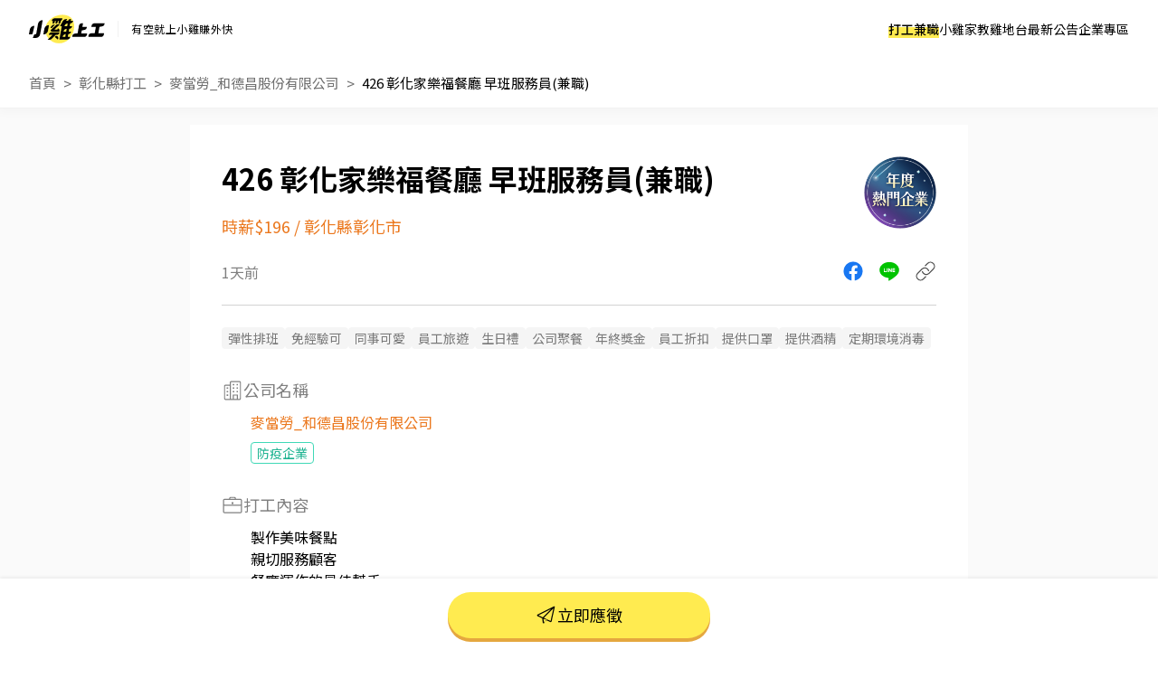

--- FILE ---
content_type: text/html; charset=UTF-8
request_url: https://www.chickpt.com.tw/job-Vj65wvYWN1Py
body_size: 14598
content:
<!DOCTYPE html>
<html lang="zh-Hant-TW">
    <head>
        <title>426 彰化家樂福餐廳 早班服務員(兼職) - 麥當勞_和德昌股份有限公司 - 彰化縣打工職缺 | 小雞上工</title>
        <meta name="author" content="數字科技股份有限公司" />
        <meta name="copyright" content="數字科技股份有限公司" />
        <meta name="keywords" content="426 彰化家樂福餐廳 早班服務員(兼職)、麥當勞_和德昌股份有限公司、彰化縣打工、餐飲打工" />
        <meta name="description" content="製作美味餐點親切服務顧客餐廳運作的最佳幫手 - 麥當勞_和德昌股份有限公司 | 到小雞上工看更多彰化縣打工" />
        <meta name="viewport" content="width=device-width, initial-scale=1" />
        <meta name="apple-mobile-web-app-capable" content="yes" />
        <meta name="apple-mobile-web-app-status-bar-style" content="black" />
        <meta name="format-detection" content="telephone=no" />
        <meta property="og:type" content="website" />
        <meta property="og:title" content="426 彰化家樂福餐廳 早班服務員(兼職) - 麥當勞_和德昌股份有限公司 - 彰化縣打工職缺 | 小雞上工" />
        <meta property="og:description" content="製作美味餐點親切服務顧客餐廳運作的最佳幫手 - 麥當勞_和德昌股份有限公司 | 到小雞上工看更多彰化縣打工"/>
        <meta property="og:image" content="https://www.chickpt.com.tw/img/news/2025_chickpt_og.png?v=20250714" />
        <meta property="og:url" content="https://www.chickpt.com.tw/job-Vj65wvYWN1Py" />
        <meta http-equiv="Content-Type" content="text/html; charset=UTF-8" />
        <meta http-equiv="content-language" content="zh-tw" />
        <meta http-equiv="expires" content="-1" />
        <meta http-equiv="X-UA-Compatible" content="IE=edge,chrome=1" />
        <meta http-equiv="last-modified" content="Thu, 22 Jan 2026 09:12:18 GMT" />
        <meta itemprop="og:title" content="426 彰化家樂福餐廳 早班服務員(兼職) - 麥當勞_和德昌股份有限公司 - 彰化縣打工職缺 | 小雞上工" />
        <meta itemprop="og:description" content="製作美味餐點親切服務顧客餐廳運作的最佳幫手 - 麥當勞_和德昌股份有限公司 | 到小雞上工看更多彰化縣打工" />
        <meta itemprop="og:image" content="https://www.chickpt.com.tw/img/news/2025_chickpt_og.png?v=20250714" />
        <meta name="csrf-token" content="GDbhcB2U4jgLuCKUjH5lHjEaPY1ZLKHv5M7EU3r7" />

        <!-- Favicon and touch icons -->
        <link class="favicon-ref" rel="icon" type="image/x-icon" href="https://www.chickpt.com.tw/img/brand/favicon.svg" />
        <link class="favicon-ref" rel="shortcut icon" type="image/x-icon" href="https://www.chickpt.com.tw/img/brand/favicon.svg" />
        <link class="favicon-ref" rel="bookmark" type="image/x-icon" href="https://www.chickpt.com.tw/img/brand/favicon.svg" />

        <!-- Favicon for Chrome -->
        <link rel="icon" type="image/png" sizes="192x192" href="https://www.chickpt.com.tw/apple-touch-icon-192x192.png" />

        <!-- Favicon for Safari Web Clips -->
        <link rel="apple-touch-icon" href="https://www.chickpt.com.tw/apple-touch-icon-57x57.png" />
        <link rel='apple-touch-icon' sizes="76x76" href="https://www.chickpt.com.tw/apple-touch-icon-76x76.png" />
        <link rel='apple-touch-icon' sizes="114x114" href="https://www.chickpt.com.tw/apple-touch-icon-114x114.png" />
        <link rel='apple-touch-icon' sizes="120x120" href="https://www.chickpt.com.tw/apple-touch-icon-120x120.png" />
        <link rel='apple-touch-icon' sizes="144x144" href="https://www.chickpt.com.tw/apple-touch-icon-144x144.png" />
        <link rel='apple-touch-icon' sizes="152x152" href="https://www.chickpt.com.tw/apple-touch-icon-152x152.png" />

        
        <link rel="preconnect" href="https://fonts.googleapis.com">
        <link rel="preconnect" href="https://fonts.gstatic.com" crossorigin>
        <link href="https://fonts.googleapis.com/css2?family=Noto+Sans+TC:wght@100..900&display=swap" rel="stylesheet">

        <link href="https://www.chickpt.com.tw/build/css/header.css?id=35e74e3a77c0376f02a3" rel="stylesheet" type="text/css" /> 
        
        <!-- Favicon for Win10 Edge -->
        <meta name="msapplication-TileImage" content="https://www.chickpt.com.tw/apple-touch-icon-144x144.png" />
        <meta name="msapplication-TileColor" content="#ffffff">

        <!-- Thumbnail for Google Search> -->
        <meta name="thumbnail" content="https://www.chickpt.com.tw/img/public/thumbnail.png" />
        
        <!-- facebook app -->
        <meta property="fb:app_id" content="155607801887060" />
        
<link href="https://www.chickpt.com.tw/css/tobi-lightbox/tobi.css" rel="stylesheet" type="text/css" />
<link href="https://www.chickpt.com.tw/css/swiper/swiper.min.css" rel="stylesheet" type="text/css" />
<link href="https://www.chickpt.com.tw/build/css/job-detail.css?id=a2046205e0c33d5f1a88" rel="stylesheet" type="text/css"/>
<link href="https://www.chickpt.com.tw/build/css/breadcrumb.css?id=e2b7bc59108f12ab25b3" rel="stylesheet" type="text/css"/>
        <!-- Google Tag Manager -->
<script>
    </script>

    <script type="module" defer>(function(w,d,s,l,i){w[l]=w[l]||[];w[l].push({'gtm.start':
        new Date().getTime(),event:'gtm.js'});var f=d.getElementsByTagName(s)[0],
        j=d.createElement(s),dl=l!='dataLayer'?'&l='+l:'';j.async=true;j.src=
        'https://www.googletagmanager.com/gtm.js?id='+i+dl;f.parentNode.insertBefore(j,f);
        })(window,document,'script','dataLayer','GTM-TGHZCGS');
    </script>
    <!-- End Google Tag Manager -->
    </head>

    <body id="js-body-control" class="wrap-body">
        <!-- Google Tag Manager (noscript) -->
    <noscript>
        <iframe
          src="https://www.googletagmanager.com/ns.html?id=GTM-TGHZCGS"
          height="0"
          width="0"
          style="display:none; visibility:hidden"
          loading="lazy"
         >
        </iframe>
    </noscript>
<!-- End Google Tag Manager (noscript) -->
        <!--[if lte IE 9]>
        <div id="np-browser">
            <div class="np-text-box">
                <p class="np-browser-title">WOW～發現上古原始人！</p>
                <p class="np-browser-title">我們不再支援 IE9 及 IE9 以下的瀏覽器囉！</p>
                <div class="np-browser-text-box">
                    <p class="np-browser-text">小雞團隊建議升級你的 Window 系統或是使用</p>
                    <p class="np-browser-text"><a href="https://www.google.com.tw/chrome/browser/desktop/index.html" >Google Chrome</a> 、 <a href="https://www.mozilla.org/zh-TW/firefox/new/">Firefox</a> 以取得最佳、最快的瀏覽效果！</p>
                    <p class="np-browser-text">祝你愉快 ＾＿＾</p>
                </div>
            </div>
        </div>
        <![endif]-->
        
        <!-- HEADER -->
        <header
  id="global-header"
  class="header"
  data-auth-check="0"
  data-webview="0"
  data-is-excluded-path="0"
>
    <div
    id="app-download-banner"
    class="app-download-banner"
  >
    <div
      class="app-download-banner__wrapper"
      title="下載 App Store"
    >
      <i class="banner-close-button"></i>
      <i class="chick-pt-logo"></i>
      <p>更完整的功能，請下載 APP</p>
      <a href="https://app.chickpt.com.tw/deeplink?pctp=&amp;target_page=5&amp;user_mode=2">打開 APP</a>
    </div>
  </div>
  
  <div class="header__wrapper">
    <div class="header__logo">
  <a
    class="header__logo-link header__logo-link--brand"
    href="https://www.chickpt.com.tw"
    title="小雞上工"
  >
    <h3 class="header__logo-title" title="小雞上工">
      小雞上工
    </h3>
  </a>
  
  <p class="header__logo-link header__logo-link--subtitle">
    有空就上小雞賺外快
  </p>
</div>
    
    <nav id="js-menu-wrap" class="navigation">
  

  
  <ol class="navigation__list">
        <li
      id="pc-part-time-jobs"
      class="navigation__desktop-item"
    >
            <a
        href="https://www.chickpt.com.tw"
        class="navigation__desktop-link"
        target="_self"
      >
        打工兼職
      </a>
          </li>
        <li
      id="pc-tutor-introduce"
      class="navigation__desktop-item"
    >
            <a
        href="https://www.chickpt.com.tw/tutor_introduce"
        class="navigation__desktop-link"
        target="_self"
      >
        小雞家教
      </a>
          </li>
        <li
      id="pc-social-platform"
      class="navigation__desktop-item"
    >
            <a
        href="https://www.chickpt.com.tw/social"
        class="navigation__desktop-link"
        target="_self"
      >
        雞地台
      </a>
          </li>
        <li
      id="pc-news"
      class="navigation__desktop-item"
    >
            <a
        href="https://www.chickpt.com.tw/news"
        class="navigation__desktop-link"
        target="_self"
      >
        最新公告
      </a>
          </li>
        <li
      id="pc-corporate-area"
      class="navigation__desktop-item"
    >
            <a
        href="https://www.chickpt.com.tw/manager/job/list"
        class="navigation__desktop-link"
        target="_self"
      >
        企業專區
      </a>
          </li>
    
        <li
      id="m-part-time-jobs"
      class="navigation__mobile-item"
    >
            <a
        href="https://www.chickpt.com.tw"
        class="navigation__mobile-link"
        target="_self"
      >
        打工兼職
      </a>
      
          </li>
        <li
      id="m-tutor-introduce"
      class="navigation__mobile-item"
    >
            <a
        href="https://www.chickpt.com.tw/tutor_introduce"
        class="navigation__mobile-link"
        target="_self"
      >
        小雞家教
      </a>
      
          </li>
        <li
      id="m-social-platform"
      class="navigation__mobile-item"
    >
            <a
        href="https://www.chickpt.com.tw/social"
        class="navigation__mobile-link"
        target="_self"
      >
        雞地台
      </a>
      
          </li>
        <li
      id="m-news"
      class="navigation__mobile-item"
    >
            <a
        href="https://www.chickpt.com.tw/news"
        class="navigation__mobile-link"
        target="_self"
      >
        最新公告
      </a>
      
          </li>
    
    <ol class="navigation__sub-list">
      <li class="navigation__sub-list-mobile-item">
        <a
          href="https://www.chickpt.com.tw"
          class="navigation__sub-list-mobile-link back-to-home"
          title=""
          target="_self"
        >
          回到首頁
        </a>
      </li>
      <li class="navigation__sub-list-mobile-item">
        <a
          href="https://www.chickpt.com.tw/login"
          class="navigation__sub-list-mobile-link  login "
          title=""
          target="_self"
        >
          企業登入
        </a>
      </li>
    </ol>
  </ol>
</nav>

<div id="header-menu" class="header-menu-wrap is-flex flex-align-center">
  <button id="jsMenuButton" class="btn-default menu-button is-flex flex-align-center flex-center is-tra" type="button">
    <span class="top is-tra"></span>
    <span class="middle is-tra"></span>
    <span class="bottom is-tra"></span>
  </button>
</div>    
      </div>

  </header>

<div class="open_app_popup" id="js-open_app_popup">
  <div class="wrap">
    <img class="icon" src="https://www.chickpt.com.tw/img/icon/img_Popup_Chick.svg" alt="小雞拿手機圖案">
    <p>打開 APP 才能前往頁面喔！</p>
    <div class="qrcode">
      <img class="qrcode" src="https://quickchart.io/chart?cht=qr&chl=http%3A%2F%2Fwww.chickpt.com.tw%2F159&chs=200x200" alt="小雞上工APP QRCode">
    </div>
  </div>
</div>

<div id="coupon-pop-up"></div>        <!-- /HEADER -->
        
        <div class="container" id="app">    
            <!-- MAIN -->
            <main class="wrap-main ">
                                                 
    
    
    
            <a href="https://www.instagram.com/p/DTHIwkaEhft/?img_index=1" class="gtm_inside_ad" data-ad_id="1097" target="_blank">
            <img class="breakfast" src="https://photo.518.com.tw/ad_material/202601/1767936771.jpg" alt="">
        </a>
    
    
    <div class="fixed-container">
        <div id="jsMenuWrap" class="fixed-container-highest fixed-header full-vision vision-center ">
            <div class="button-wrap">
                <div class="button-area">
                    <a href="https://www.chickpt.com.tw" class="btn-default is-theme is-larger is-tra" title="打工兼職">打工兼職</a>
                </div>
                <div class="button-area">
                    <a href="https://www.chickpt.com.tw/tutor_introduce" class="btn-default is-theme is-larger is-tra" title="小雞家教">小雞家教</a>
                </div>
                <div class="button-area">
                    <a href="https://www.chickpt.com.tw/social" class="btn-default is-theme is-larger is-tra" title="雞地台">雞地台</a>
                </div>
                <div class="button-area">
                    <a href="https://www.chickpt.com.tw/news" class="btn-default is-theme is-larger is-tra" title="最新公告">最新公告</a>
                </div>
                <div class="button-area">
                    <a href="https://www.chickpt.com.tw/job_ad_advertisement" class="btn-default is-theme is-larger is-tra" title="購買置頂廣告">購買置頂廣告</a>
                </div>
            </div>
        </div>      

        <div id="fixed-message" class="fixed-message">
            <figure class="js-message-close">close</figure>

            <p class="title js-message-title"></p>
            <p class="text js-message-content"></p>

            <div class="btn_wrap js-message-btn-group">
                <button class="button button-certain js-message-btn-certain">我知道了</button>
                <button class="button button-cancel js-message-btn-cancel">取消</button>
            </div>
        </div>
    </div>

    <section class="breadcrumb">
        <nav class="wrap-breadcrumb">
            <ol id="breadcrumb">
                <li class="is-flex flex-align-center flex-start breadcrumb-item">
                    <a href="/">首頁</a>
                </li>
                <li class="is-flex flex-align-center flex-start breadcrumb-item">
                    <a id="js-breadcurmb-area" data-area="" href="/?area=Changhua">彰化縣打工</a>
                </li>
                                <li class="is-flex flex-align-center flex-start breadcrumb-item">
                    <a id="js-breadcurmb-area" data-area="" href="/company/noj1WaNPd0bO">麥當勞_和德昌股份有限公司</a>
                </li>
                                <li class="is-flex flex-align-center flex-start breadcrumb-item title">
                    <a id="js-breadcurmb-job_name">426 彰化家樂福餐廳 早班服務員(兼職)</a>
                </li>
            </ol>
        </nav>
    </section>

    <hgroup>
        <div class="wrap-key-point">
            <div class="job_info_header">
                <div class="job_info_header_item">
                    <h1 id="job-h1-title">
                        426 彰化家樂福餐廳 早班服務員(兼職)
                    </h1>

                    <div class="job_salary_address-block">
                        <h2>時薪$196</h2>
            
                                                                            &nbsp<span class="slash">/</span>&nbsp
                            <h2>彰化縣彰化市</h2>
                                            </div>
                </div>

                
                                    <img class="obj" style="width:80px;height:80px" src="https://www.chickpt.com.tw/img/activity/2025_award/hottest_companies_of_the_year.png" alt="活動專屬標章"/>
                            </div>

            <div class="job_info_container">
                <span class="created_at">1天前</span>

                <ul class="job_info_share" id="app">
                    <li><a href="javascript:;" class="job_info_share_fb" onclick="sendtofb('https://www.chickpt.com.tw/dl?tp=4&amp;um=1&amp;ti=Vj65wvYWN1Py&amp;e=share_job')"></a></li>
                    <li><a href="javascript:;" class="job_info_share_line"onclick="sendtoline('https://www.chickpt.com.tw/dl?tp=4&amp;um=1&amp;ti=Vj65wvYWN1Py&amp;e=share_job','欸～我發現了一筆「426 彰化家樂福餐廳 早班服務員(兼職)」打工！有興趣的話快來試試，感覺很適合你\n')"></a></li>
                    <li><a href="https://www.chickpt.com.tw/dl?tp=4&amp;um=1&amp;ti=Vj65wvYWN1Py&amp;e=share_job" id="js_job_share_link"  class="job_info_share_paperlink" onclick="clipboardCopy(event)"></a></li>
                </ul>
            </div>
            
            
            <hr class="show-mobile">
            <hr class="display-control show-pc">

            <div class="obj-passed_phone"></div>
        </div>
    </hgroup>

    <article id="job-article" class="job-content" data-job_status="1">
        <div class="wrap-job-content">
            
                        <section class="jobTrait">
                <div class="wrap-content">
                    <ul class="jobTrait-content">
                                                <li class="item pt-tag pt-tag--gray-filled pt-tag--gray-filled-bigger">彈性排班</li>
                                                <li class="item pt-tag pt-tag--gray-filled pt-tag--gray-filled-bigger">免經驗可</li>
                                                <li class="item pt-tag pt-tag--gray-filled pt-tag--gray-filled-bigger">同事可愛</li>
                                                <li class="item pt-tag pt-tag--gray-filled pt-tag--gray-filled-bigger">員工旅遊</li>
                                                <li class="item pt-tag pt-tag--gray-filled pt-tag--gray-filled-bigger">生日禮</li>
                                                <li class="item pt-tag pt-tag--gray-filled pt-tag--gray-filled-bigger">公司聚餐</li>
                                                <li class="item pt-tag pt-tag--gray-filled pt-tag--gray-filled-bigger">年終獎金</li>
                                                <li class="item pt-tag pt-tag--gray-filled pt-tag--gray-filled-bigger">員工折扣</li>
                                                <li class="item pt-tag pt-tag--gray-filled pt-tag--gray-filled-bigger">提供口罩</li>
                                                <li class="item pt-tag pt-tag--gray-filled pt-tag--gray-filled-bigger">提供酒精</li>
                                                <li class="item pt-tag pt-tag--gray-filled pt-tag--gray-filled-bigger">定期環境消毒</li>
                                            </ul>
                </div>
            </section>
            
            
                        <section class="job-company text-padding-right-side">
                <div class="job-company-wrapper">
                    <p class="sub-title">
                        <i class="icon icon-building show-pc"></i>
                        公司名稱
                    </p>
                    
                    <a href="/company/noj1WaNPd0bO" target="_blank">
                        麥當勞_和德昌股份有限公司
                    </a>

                                        <div class="tags-wrapper">
                                                <div class="pt-tag pt-tag--green-outline pt-tag--green-outline-bigger">
                            防疫企業
                        </div>
                                            </div>
                                    </div>
            </section>
            
            
            
            <section class="job-content">
                <div class="wrap-content">
                    
                    <p class="sub-title">
                                                <!-- 職缺與任務內容icon -->
                        <i class="icon icon-work "></i>
                                                打工內容
                        <!-- 打工內容 -->
                    </p>
                    <ul class="content-list">
                                                <li js-date="content-row">製作美味餐點</li>
                                                <li js-date="content-row">親切服務顧客</li>
                                                <li js-date="content-row">餐廳運作的最佳幫手</li>
                                            </ul>
                </div>
            </section>

            
            <section class="job-address">
                <div class="wrap-content">
                    <p class="sub-title">
                        <i class="icon icon-location"></i>
                        打工地點
                        <!-- 打工地點 -->
                    </p>
                    
                    
                                        <p class="text-content">彰化縣彰化市金馬路二段321號B1F</p>
                                        
                                        <div id="map" class="map">
                        <iframe title="打工地點" width='100%' height='275' frameborder='0' scrolling='no' marginheight='0' marginwidth='0' src='https://www.google.com/maps/embed/v1/place?key=AIzaSyB1EQyYSN6Mdw37EKKzkBiY2K0mxBaInhg&q=彰化縣彰化市 彰化縣彰化市金馬路二段321號B1F'></iframe>
                    </div>
                                    </div>
            </section>

            <hr class="divider">

                        
            <section class="payTypes">
                <div class="wrap-content">
                    <p class="sub-title">
                        <i class="icon icon-job-pay"></i>
                        支薪方式
                    </p>
                    <p class="text-content">匯款</p>
                </div>
            </section>

            
            <section class="payTypes">
                <div class="wrap-content">
                    <p class="sub-title">
                        <i class="icon icon-date"></i>
                        支薪日
                    </p>
                    <p class="text-content">依公司規定</p>
                </div>    
            </section>

            <hr class="divider-1">
            
            
            
            <section class="job-work_time">
                <div class="wrap-content">
                    <p class="sub-title">
                        <i class="icon icon-clock"></i>
                        打工時間
                        <!-- 打工時間 -->
                    </p>
                    <p class="text-content">
                         早班：07：00~14：00
                        <br>  中班：11：00~20：00
                        <br>  晚班：19：00~23：00
                        <br>                     </p>
                </div>
            </section>

            
            <section class="job-require_num">
                <div class="wrap-content">
                    <p class="sub-title">
                        <i class="icon icon-person"></i>
                        需求人數
                    </p>
                    <p class="text-content">2人</p>
                </div>
            </section>

            
            
            
             

            
            <hr class="divider-2">

            
            <div class="job" id="js-job">
                <p class="sub-title">
                    <i class="icon icon-work"></i>
                                        相似打工
                                    </p>

                                    
                <ul class="job_wrap">
                                        <li class="job_wrap_item">
                        <a href="/job-PQx5yvkW70W2" target="_blank">
                            <div class="job_wrap_item_name">
                                <h3 class="job_name">👍 計時人員-売鍋-員林大道店</h3>
                                <span class="job_time">1小時前</span>
                            </div>

                            <div class="job_wrap_item_info">
                                <span class="job_wrap_item_info_salary">時薪$210 ~ $250</span>
                                <p class="job_wrap_item_info_region">彰化縣員林市</p>
                            </div>
                            
                            <p class="job_wrap_item_content" style="display:-webkit-box;">
                                ⭕売鍋員林大道店徵才條件
▪職前教育訓練，歡迎無經驗者加入!!
▪歡迎二度就業、外籍學生、實習簽約
▪彈性排班：10:00~23:30(請於面試時與主管確認班表)
⭕工作內容
▪外場
帶客入座→介紹、服務→商品提供→食材補充→確認結帳金額→收銀結帳 等
▪內場
商品進貨、準備、整理→料理製作→提供餐點→庫存盤點、等
⭕獎金福利
▪生日禮券
▪不定期活動競賽獎金
⭕企業魅力

• 我們聽你說： 這裡沒有嚴肅的階級，只有溫暖的「以人為本」。我們熱愛團隊合作，更在乎你的意見，讓你也能成為決策的一份子！
• 不只是店員，更是經營者： 這裡教你的不只是烹飪與待客禮儀，更會手把手帶你學會成本控管與數據分析，讓你具備經營一間店的真本事。
• 你的努力，我們看得見： 升遷制度透明完善，只要肯拚、有成果，加薪升職絕對比你想得更快！
• 每一分鐘都算數： 我們珍惜你的付出，加班費以「5分鐘」為單位計算，完善的福利讓你工作更有保障。
• 一起征服全台灣的味蕾： 我們的目標是成為台灣頂尖的火鍋品牌，正計畫擴大版圖，邀請你加入我們，把美味傳遞給更多人！

預計營業時間11:00～23:00
                            </p>
                        </a>
                    </li>
                                        <li class="job_wrap_item">
                        <a href="/job-kE80LkOEG5qJ" target="_blank">
                            <div class="job_wrap_item_name">
                                <h3 class="job_name">👍 儲備幹部-売鍋-員林大道店</h3>
                                <span class="job_time">1小時前</span>
                            </div>

                            <div class="job_wrap_item_info">
                                <span class="job_wrap_item_info_salary">日薪$1500 ~ $1680</span>
                                <p class="job_wrap_item_info_region">彰化縣員林市</p>
                            </div>
                            
                            <p class="job_wrap_item_content" style="display:-webkit-box;">
                                【人才招募】
• 歡迎無經驗者加入，我們重視您的熱忱！
• 廣邀斜槓青年、二度就業、長期工讀夥伴。
• 提供完整的教育訓練，讓您在服務中傳遞快樂。
【工作內容】
• 完善培訓： 專人帶領教學，初次接觸服務業也能安心上手。
• 外場服務： 顧客接待帶位、桌邊結帳服務、環境維護。
• 內場作業： 食材備料、餐點製作、廚房清潔與整理。
【工作時間】
• 排班時段： 10:00~23:00（彈性排班，可與主管協調）。
• 需求班別： 早班 / 晚班 / 假日班。
• 註：時數將依店鋪營運狀況進行調整。
【公司福利】
• 員工專屬餐飲優惠。
• 享有三節獎金。
                            </p>
                        </a>
                    </li>
                                        <li class="job_wrap_item">
                        <a href="/job-dqQ0Mzg8VmoJ" target="_blank">
                            <div class="job_wrap_item_name">
                                <h3 class="job_name">👍 清心福全員林中正店誠徵早、晚班工讀生</h3>
                                <span class="job_time">1小時前</span>
                            </div>

                            <div class="job_wrap_item_info">
                                <span class="job_wrap_item_info_salary">時薪$196 ~ $205</span>
                                <p class="job_wrap_item_info_region">彰化縣員林市</p>
                            </div>
                            
                            <p class="job_wrap_item_content" style="display:-webkit-box;">
                                調配飲品煮茶、煮珍珠，櫃檯點餐，原物料備貨
                            </p>
                        </a>
                    </li>
                                        <li class="job_wrap_item">
                        <a href="/job-VK8m2yaL0wop" target="_blank">
                            <div class="job_wrap_item_name">
                                <h3 class="job_name">古拉爵 彰化家樂福店 假日（長期）外場 兼職人員歡迎二度就業</h3>
                                <span class="job_time">2天前</span>
                            </div>

                            <div class="job_wrap_item_info">
                                <span class="job_wrap_item_info_salary">時薪$202 ~ $280</span>
                                <p class="job_wrap_item_info_region">彰化縣彰化市</p>
                            </div>
                            
                            <p class="job_wrap_item_content" style="display:-webkit-box;">
                                工作內容：
．負責為顧客帶位、安排座位。
．為顧客送水、介紹菜單、解決顧客提出之疑問，並給予餐點上的建議。
．後續為顧客送上前菜、湯品、主餐；調製飲料及甜點擺盤。
．於顧客用餐完畢後，負責收拾碗盤與清理環境。
．負責結帳、收銀等工作。
．負責洗、削、切吧台食材。
．負責清理工作環境、設備和餐具。
                            </p>
                        </a>
                    </li>
                                        <li class="job_wrap_item">
                        <a href="/job-Ov2m7Xokx1Xw" target="_blank">
                            <div class="job_wrap_item_name">
                                <h3 class="job_name">誠徵早晚班工讀人員</h3>
                                <span class="job_time">6天前</span>
                            </div>

                            <div class="job_wrap_item_info">
                                <span class="job_wrap_item_info_salary">時薪$196 ~ $201</span>
                                <p class="job_wrap_item_info_region">彰化縣伸港鄉</p>
                            </div>
                            
                            <p class="job_wrap_item_content" style="display:-webkit-box;">
                                門市收銀
飲品製作
煮茶備料
外送服務
環境清潔
                            </p>
                        </a>
                    </li>
                                        <li class="job_wrap_item">
                        <a href="/job-6y71vGvyx5nw" target="_blank">
                            <div class="job_wrap_item_name">
                                <h3 class="job_name">花壇早安美芝城兼職平6-9點、假日8-11點</h3>
                                <span class="job_time">1週前</span>
                            </div>

                            <div class="job_wrap_item_info">
                                <span class="job_wrap_item_info_salary">時薪$200 ~ $250</span>
                                <p class="job_wrap_item_info_region">彰化縣花壇鄉</p>
                            </div>
                            
                            <p class="job_wrap_item_content" style="display:-webkit-box;">
                                餐飲外場：
．負責為顧客帶位、安排座位、倒水。
．將菜單遞給顧客、解決顧客提出之疑問，並給予餐點上的建議。
．後續將顧客點餐訊息通知廚房做餐，或可進行簡易餐飲之料理，如：烤土司或調配飲料等。
．於顧客用餐完畢後，負責收拾碗盤與清理環境。
．並負責結帳、收銀等工作。
餐飲內場：
．擔任廚師的助手，處理烹飪前與烹飪中之準備工作與其他餐廳相關事務。
．負責洗、剝、削、切各種食材。
．負責清理工作環境、設備和餐具。
．準備不同餐點所需要的食材。
．協助測量食材的容量與重量。
．負責擺盤、打包外帶服務。
                            </p>
                        </a>
                    </li>
                                        <li class="job_wrap_item">
                        <a href="/job-NLjmn96Kz03D" target="_blank">
                            <div class="job_wrap_item_name">
                                <h3 class="job_name">[日商 丸亀製麵]家樂福彰化店 -長期兼職人員/廚房助手/工讀生(彈性排班)</h3>
                                <span class="job_time">1月前</span>
                            </div>

                            <div class="job_wrap_item_info">
                                <span class="job_wrap_item_info_salary">時薪$196</span>
                                <p class="job_wrap_item_info_region">彰化縣彰化市</p>
                            </div>
                            
                            <p class="job_wrap_item_content" style="display:-webkit-box;">
                                【薪資】
►到職一週完成通過職前訓練，時薪達200元

【工作說明】
►不分內/外場都是屬於合併型態的工作內容：製麵、煮麵、製作高湯、洗切食材備料、炸天婦羅、包飯糰、收銀結帳、洗碗、收拾餐具、環境清潔..等

【工作時間】
►彈性排班08:30-23:00（面試時請於主管確認排班時間）

【薪資福利】
1. 提供員工餐。
2. 國定假日雙倍薪。
3. 提供優秀同仁績效獎金。
4. 久任獎金
5. 生日禮卷
6. 滿年資享特休假
7. 依考核晉升（最高調薪45元/時）
8. 勞保/健保/勞退
9. 福委會福利補助
★★多項福利歡迎您加入我們★★

總是提供好吃日式餐飲的公司
台灣東利多(丸亀製麵)
                            </p>
                        </a>
                    </li>
                                        <li class="job_wrap_item">
                        <a href="/job-BxV0bxKr91jE" target="_blank">
                            <div class="job_wrap_item_name">
                                <h3 class="job_name">外場假日計時人員</h3>
                                <span class="job_time">1月前</span>
                            </div>

                            <div class="job_wrap_item_info">
                                <span class="job_wrap_item_info_salary">時薪$196</span>
                                <p class="job_wrap_item_info_region">彰化縣社頭鄉</p>
                            </div>
                            
                            <p class="job_wrap_item_content" style="display:-webkit-box;">
                                外場基本收拾、服務客人、端餐 收餐 基本清潔
                            </p>
                        </a>
                    </li>
                                        <li class="job_wrap_item">
                        <a href="/job-NLjmnML4l03D" target="_blank">
                            <div class="job_wrap_item_name">
                                <h3 class="job_name">古拉爵 彰化家樂福店  外場 晚班兼職人員（ 歡迎二度就業）</h3>
                                <span class="job_time">1月前</span>
                            </div>

                            <div class="job_wrap_item_info">
                                <span class="job_wrap_item_info_salary">時薪$202 ~ $280</span>
                                <p class="job_wrap_item_info_region">彰化縣彰化市</p>
                            </div>
                            
                            <p class="job_wrap_item_content" style="display:-webkit-box;">
                                1️⃣工作時段/時薪：
17:00～22:00  $197/HR
22:00 ~ 23:30 $237/HR

⭐️114/12/1起，時薪調整為：
17:00～22:00 $200/HR
22:00～23:30 $240/HR

2️⃣工作內容：
．負責為顧客帶位、安排座位。
．為顧客送水、介紹菜單、解決顧客提出之疑問，並給予餐點上的建議。
．後續為顧客送上前菜、湯品、主餐；調製飲料及甜點擺盤。
．於顧客用餐完畢後，負責收拾碗盤與清理環境。
．負責結帳、收銀等工作。
．負責洗、削、切吧台食材。
．負責清理工作環境、設備和餐具。
                            </p>
                        </a>
                    </li>
                                        <li class="job_wrap_item">
                        <a href="/job-BZQ1oR9PAmqx" target="_blank">
                            <div class="job_wrap_item_name">
                                <h3 class="job_name">慶豐牛排廚房早班晚班人員</h3>
                                <span class="job_time">1月前</span>
                            </div>

                            <div class="job_wrap_item_info">
                                <span class="job_wrap_item_info_salary">時薪$196</span>
                                <p class="job_wrap_item_info_region">彰化縣彰化市</p>
                            </div>
                            
                            <p class="job_wrap_item_content" style="display:-webkit-box;">
                                餐飲內場：
．擔任廚師的助手，處理烹飪前與烹飪中之準備工作與其他餐廳相關事務。
．負責洗、剝、削、切各種食材。
．負責清理工作環境、設備和餐具。
．準備不同餐點所需要的食材。
．協助測量食材的容量與重量。
．負責擺盤、打包外帶服務。
                            </p>
                        </a>
                    </li>
                                        <li class="job_wrap_item">
                        <a href="/job-G7e5ZLjAdmqX" target="_blank">
                            <div class="job_wrap_item_name">
                                <h3 class="job_name">兼職人員-年後上班</h3>
                                <span class="job_time">1天前</span>
                            </div>

                            <div class="job_wrap_item_info">
                                <span class="job_wrap_item_info_salary">時薪$196 ~ $210</span>
                                <p class="job_wrap_item_info_region">彰化縣彰化市</p>
                            </div>
                            
                            <p class="job_wrap_item_content" style="display:-webkit-box;">
                                餐飲外場：
．負責為顧客帶位、安排座位、倒水。
．將菜單遞給顧客、解決顧客提出之疑問，並給予餐點上的建議。
．後續將顧客點餐訊息通知廚房做餐，或可進行簡易餐飲之料理，如：烤土司或調配飲料等。
．於顧客用餐完畢後，負責收拾碗盤與清理環境。
．並負責結帳、收銀等工作。
餐飲內場：
．擔任廚師的助手，處理烹飪前與烹飪中之準備工作與其他餐廳相關事務。
．負責洗、剝、削、切各種食材。
．負責清理工作環境、設備和餐具。
．準備不同餐點所需要的食材。
．協助測量食材的容量與重量。
．負責擺盤、打包外帶服務。
                            </p>
                        </a>
                    </li>
                                        <li class="job_wrap_item">
                        <a href="/job-Dlk0lWg285G2" target="_blank">
                            <div class="job_wrap_item_name">
                                <h3 class="job_name">全家店員「早，中，晚班」</h3>
                                <span class="job_time">4天前</span>
                            </div>

                            <div class="job_wrap_item_info">
                                <span class="job_wrap_item_info_salary">時薪$196</span>
                                <p class="job_wrap_item_info_region">彰化縣彰化市</p>
                            </div>
                            
                            <p class="job_wrap_item_content" style="display:-webkit-box;">
                                🌟收銀 / 櫃檯結帳
賣場補貨 / 店舖清潔 / 貨物存放

·提供顧客詢問或主動提供商建議給
顧客。

・擺設商品，清理櫥窗及維持營業
地點之整潔及美觀。

·向顧客介紹商品特徵品質與價
格及示範操作方法，以協助顧客選擇。

·負責在顧客成交後之包裝、收款、交
付商品、開發票或收據。

·在當天結束下班補貨作業
                            </p>
                        </a>
                    </li>
                                        <li class="job_wrap_item">
                        <a href="/job-QJlmXLKdLmXZ" target="_blank">
                            <div class="job_wrap_item_name">
                                <h3 class="job_name">早班工讀</h3>
                                <span class="job_time">1週前</span>
                            </div>

                            <div class="job_wrap_item_info">
                                <span class="job_wrap_item_info_salary">時薪$196</span>
                                <p class="job_wrap_item_info_region">彰化縣彰化市</p>
                            </div>
                            
                            <p class="job_wrap_item_content" style="display:-webkit-box;">
                                櫃檯點餐，後台煮茶，調配飲料（要記飲料配方），要外送，要有駕照。時數可以再增加，要能配合排班，薪水32000-35000,享有勞健保。
                            </p>
                        </a>
                    </li>
                                        <li class="job_wrap_item">
                        <a href="/job-noj1WL6Z95bO" target="_blank">
                            <div class="job_wrap_item_name">
                                <h3 class="job_name">計時人員-假日班-開學後能上假日才會安排面試</h3>
                                <span class="job_time">1週前</span>
                            </div>

                            <div class="job_wrap_item_info">
                                <span class="job_wrap_item_info_salary">時薪$196 ~ $202</span>
                                <p class="job_wrap_item_info_region">彰化縣彰化市</p>
                            </div>
                            
                            <p class="job_wrap_item_content" style="display:-webkit-box;">
                                歡迎加入台鋼漢堡王假日班計時人員。

工作內容：
• 進行顧客點餐與收銀
• 協助餐點製作與備料
• 餐廳內外區域清潔維護
• 送餐與外帶包裝支

無經驗也可嘗試，期待你成為團隊新成員。
                            </p>
                        </a>
                    </li>
                                        <li class="job_wrap_item">
                        <a href="/job-Ma60dLMkZ07A" target="_blank">
                            <div class="job_wrap_item_name">
                                <h3 class="job_name">「誠徵」全家超商 早班 / 晚班</h3>
                                <span class="job_time">4天前</span>
                            </div>

                            <div class="job_wrap_item_info">
                                <span class="job_wrap_item_info_salary">時薪$196</span>
                                <p class="job_wrap_item_info_region">彰化縣彰化市</p>
                            </div>
                            
                            <p class="job_wrap_item_content" style="display:-webkit-box;">
                                🌟收銀 / 櫃檯結帳
賣場補貨 / 店舖清潔 / 貨物存放

·提供顧客詢問或主動提供商建議給
顧客。

・擺設商品，清理櫥窗及維持營業
地點之整潔及美觀。

·向顧客介紹商品特徵品質與價
格及示範操作方法，以協助顧客選擇。

·負責在顧客成交後之包裝、收款、交
付商品、開發票或收據。

·在當天結束下班補貨作業
                            </p>
                        </a>
                    </li>
                                        <li class="job_wrap_item">
                        <a href="/job-XqY08kODr5n8" target="_blank">
                            <div class="job_wrap_item_name">
                                <h3 class="job_name">市場滷味小菜銷售人員</h3>
                                <span class="job_time">6天前</span>
                            </div>

                            <div class="job_wrap_item_info">
                                <span class="job_wrap_item_info_salary">日薪$1600 ~ $2000</span>
                                <p class="job_wrap_item_info_region">彰化縣彰化市</p>
                            </div>
                            
                            <p class="job_wrap_item_content" style="display:-webkit-box;">
                                🔧 工作內容
	•	市場現場銷售滷味商品
	•	親切招呼客人、介紹產品
	•	協助擺攤、整貨與收拾、清洗
	•	需會開車
                            </p>
                        </a>
                    </li>
                                        <li class="job_wrap_item">
                        <a href="/job-jJo597VPzmzw" target="_blank">
                            <div class="job_wrap_item_name">
                                <h3 class="job_name">徵：春節打工者2月16號晚上，2月18號中午（薪水雙倍）有餐廳外場經驗者優先考慮</h3>
                                <span class="job_time">1週前</span>
                            </div>

                            <div class="job_wrap_item_info">
                                <span class="job_wrap_item_info_salary">時薪$196 ~ $205</span>
                                <p class="job_wrap_item_info_region">彰化縣彰化市</p>
                            </div>
                            
                            <p class="job_wrap_item_content" style="display:-webkit-box;">
                                外場服務人員 桌邊服務 送菜 清潔工作服務等。
                            </p>
                        </a>
                    </li>
                                        <li class="job_wrap_item">
                        <a href="/job-R240jYO2E5nJ" target="_blank">
                            <div class="job_wrap_item_name">
                                <h3 class="job_name">工讀夥伴</h3>
                                <span class="job_time">2天前</span>
                            </div>

                            <div class="job_wrap_item_info">
                                <span class="job_wrap_item_info_salary">時薪$196 ~ $204</span>
                                <p class="job_wrap_item_info_region">彰化縣彰化市</p>
                            </div>
                            
                            <p class="job_wrap_item_content" style="display:-webkit-box;">
                                喜歡跟人群互動的夥伴，可以用自己熱情的方式來詮釋對於餐點的內容，會有吧台沖泡飲料和咖啡的學習，以及送餐和基礎桌邊服務的模式。基礎的清潔和收班的工作，進階會有收銀和拉花的咖啡沖泡。
平常打工時段也可以享有員工餐點的服利，常常有試餐點和其他活動的建立和討論，在有趣的餐飲生活裡面，可以學習到互動和跟夥伴彼此的關懷。
如果妳（你）喜歡這樣的生活方式
歡迎加入我們的行列
                            </p>
                        </a>
                    </li>
                                        <li class="job_wrap_item">
                        <a href="/job-XDA1Qo2PZ0jx" target="_blank">
                            <div class="job_wrap_item_name">
                                <h3 class="job_name">So點子健康餐盒招兵買馬徵正、兼職人員（櫃檯、炒菜、煎檯人員）</h3>
                                <span class="job_time">3天前</span>
                            </div>

                            <div class="job_wrap_item_info">
                                <span class="job_wrap_item_info_salary">時薪$196</span>
                                <p class="job_wrap_item_info_region">彰化縣彰化市</p>
                            </div>
                            
                            <p class="job_wrap_item_content" style="display:-webkit-box;">
                                加入我們So點子健康餐盒的小家庭，一起熱情服務每位客人！

工作內容：
• 幫客人點餐並介紹健康菜色
• 負責出餐、打包及簡單收銀
• 維持櫃台與用餐區整潔
• 協助夥伴完成店內日常營運

我們給你的：
• 彈性排班，輕鬆調整上班時間
• 員工免費餐盒，健康吃好料
• 友善團隊，氛圍溫馨互助

沒相關經驗沒關係，我們都會手把手教你，一起快樂工作成長喔！
                            </p>
                        </a>
                    </li>
                                        <li class="job_wrap_item">
                        <a href="/job-R240jJQeE0nJ" target="_blank">
                            <div class="job_wrap_item_name">
                                <h3 class="job_name">🔥50嵐師大店尋找熱愛團隊合作的夥伴❤️</h3>
                                <span class="job_time">6小時前</span>
                            </div>

                            <div class="job_wrap_item_info">
                                <span class="job_wrap_item_info_salary">時薪$196</span>
                                <p class="job_wrap_item_info_region">彰化縣彰化市</p>
                            </div>
                            
                            <p class="job_wrap_item_content" style="display:-webkit-box;">
                                櫃檯收銀外送
廚房煮茶煮物料
製作飲品

✅享勞健保 團保 勞退
✅三節禮金 生日禮金 打烊津貼 特休代金
✅抗壓性高 具備服務熱忱
✅需自備機車者
✅需配合輪班 論調 支援
✅上班地點 師大 中正二 

營業時間9-22
早晚班長期計時人員 排班可面議可配合時段

上班氛圍佳
歡迎熱愛團隊合作挑戰提升能力的你一起奮鬥💪
有興趣歡迎至門市投履歷或致電詢問
                            </p>
                        </a>
                    </li>
                                    </ul>
                            </div>
        </div>
    </article>

                </main>
            <!-- /MAIN -->

            
            
            <!-- FOOTER -->
                            <footer id="footer" class="wrap-footer"  style="display: none">
    <section>
        <div class="footer_main">
            
            <div class="wrap-section">
                
                <div class="job_serve">
                    <h2 class="title font-body2">求職服務</h2>
                    <ul class="job_serve_content">
                        <li class="job_serve_item">
                            <a href="https://www.chickpt.com.tw" target="_blank">找打工</a>
                        </li>
                        <li class="job_serve_item">
                            <a  href="https://www.chickpt.com.tw/cases" target="_blank">找任務</a>
                        </li>
                        <li class="job_serve_item">
                            <a href="https://www.chickpt.com.tw/tutors" target="_blank">找家教</a>
                        </li>
                    </ul>
                </div>

                
                <div class="company_serve">
                    <h2 class="title font-body2">企業服務</h2>
                    <ul class="company_content">
                        <li class="company_item">
                            <a href="https://www.chickpt.com.tw/manager/job/list" target="_blank">職缺管理</a>
                        </li>
                        <li  class="company_item">
                            <a href="https://www.chickpt.com.tw/premium/overview"  target="_blank">加值服務</a>
                        </li>
                        <li  class="company_item">
                            <a href="https://www.chickpt.com.tw/bonus_points"  target="_blank">企業儲值方案</a>
                        </li>
                        <li  class="company_item">
                            <a href="https://www.chickpt.com.tw/bonus_points_dispatch"  target="_blank">人派儲值方案</a>
                        </li>
                    </ul>
                </div>

                
                <div class="about">
                    <h2 class="title font-body2">關於我們</h2>
                    <ul class="about_content">
                        <li class="about_item">
                            <a href="https://www.chickpt.com.tw/about" target="_blank">品牌介紹</a>
                        </li>
                        <li  class="about_item">
                            <a href="https://www.chickpt.com.tw/tutor_introduce" target="_blank">家教服務</a>
                        </li>
                        <li  class="about_item">
                            <a href="https://www.chickpt.com.tw/news"  target="_blank">最新公告</a>
                        </li>
                        <li  class="about_item">
                            <a href="https://www.chickpt.com.tw/service"  target="_blank">平台規範</a>
                        </li>
                        <li  class="about_item">
                            <a href="https://www.chickpt.com.tw/help_center"  target="_blank">幫助中心</a>
                        </li>
                        <li  class="about_item">
                            <a href="https://forms.gle/2gE9BnCq8iy8fRPS6" target="_blank">合作提案</a>
                        </li>
                    </ul>
                </div>
            </div>

            
            <div class="footer_content">
                
                <ul class="award_wrap" >
                    <li>
                        <img class="pc-iF-icon"src="https://www.chickpt.com.tw/img/footer/if_award_icon_web.svg" alt="iF 獎項標誌">
                    </li>
                    <li class="award_item">
                        <img src="https://www.chickpt.com.tw/img/footer/img_google_reward.svg" alt="googlePlay 獲獎">
                        <p class="font-caption1">Google Play 2019 <br>年度最受歡迎、最具潛力 App</p>
                    </li>
                    <li class="award_item">
                        <img src="https://www.chickpt.com.tw/img/footer/玉山獎.png" alt="玉山獎">
                        <p class="font-caption1">國家品牌玉山獎<br>2018 最佳產品獎</p>
                    </li>
                </ul>
                
                <div class="download_wrap">
                    <ul class="social_wrap">
                        <li class="social_item">
                            <a class="fb" href="https://www.facebook.com/ChickPTs/"></a>
                        </li>
                        <li class="social_item">
                            <a class="ig" href="https://www.instagram.com/accounts/login/?next=/chickpts/"></a>
                        </li>
                    </ul>
                    <div class="download_item">
                        <a class="ios_btn" href="/146" target="_blank"></a>
                        <a class="Android_btn" href="/145" target="_blank"></a>
                    </div>
                    <img class="footer_qrcode" src="https://www.chickpt.com.tw/img/footer/QRCode-aid-228.svg" alt="QRcode">
                </div>
                <img class="iF-icon" src="https://www.chickpt.com.tw/img/footer/if_award_icon_phone.svg" alt="iF 獎項標誌">
            </div>
        </div>

        
        <div class="contact_info font-body2">
            
            <div class="pc-download_item">
                <div class="pc-download_wrap">
                    <a class="ios_btn" href="/146" target="_blank"></a>
                    <a class="Android_btn" href="/145" target="_blank"></a>
                </div>
                <img class="footer_qrcode" src="https://www.chickpt.com.tw/img/footer/QRCode-aid-228.svg" alt="QRcode">
            </div>
            
            <ul class="pc-social_wrap">
                <li class="social_item">
                    <a class="pc-fb" href="https://www.facebook.com/ChickPTs/" target="_blank"></a>
                </li>
                <li class="social_item">
                    <a class="pc-ig" href="https://www.instagram.com/accounts/login/?next=/chickpts/"  target="_blank"></a>
                </li>
            </ul> 
            <div class="contact_info_wrap">
                <p>客服專線 / <a href="tel:02-85127517">02-85127517</a></p>
                <p>客服信箱 / <a href="mailto:service@chickpt.com.tw">service@chickpt.com.tw</a></p>
                <p>服務時間 / 週一 至 週五 09：00 - 18：00</p>
            </div>
        </div>

        
        <div class="footer_line">
            <div></div>
        </div>

        
        <div class="footer_info">
            <ul class="related_web">
                <li class="related_item">
                    <a href="https://www.518.com.tw/" target="_blank">518 熊班</a>
                </li>
                <li class="related_item">
                    <a href="https://www.tasker.com.tw" target="_blank">出任務</a>
                </li>
                <li class="related_item">
                    <a href="https://www.945.com.tw/?gad_source=1&gad_campaignid=20800511722&gbraid=0AAAAAqSU35Vq0JXTwWCTDJ4gs08SY23Rg&gclid=CjwKCAjw7_DEBhAeEiwAWKiCC_SZZKtVa6V1iT4Xi6msjag_Ufy5EgaH9-Ao6R3QPTGvthdBxPqFXBoC9QgQAvD_BwE&a_id=17890" target="_blank">找師傅</a>
                </li>
                <li class="related_item">
                    <a href="https://www.591.com.tw/" target="_blank">591 房屋交易</a>
                </li>
                <li class="related_item">
                    <a href="https://www.100.com.tw/" target="_blank">100 室內設計</a>
                </li>
                <li class="related_item">
                    <a href="https://www.8591.com.tw/" target="_blank">8591 寶物交易</a>
                </li>
                <li class="related_item">
                    <a href="https://www.8891.com.tw/" target="_blank">8891 汽車交易</a>
                </li>
                <li class="related_item">
                    <a href="https://c.8891.com.tw/" target="_blank">8891 新車</a>
                </li>
                <li class="related_item">
                    <a href="https://auto.8891.com.tw/" target="_blank">8891 中古車</a>
                </li>
                <li class="related_item">
                    <a href="https://www.addcn.com/app/job-listings?utm_source=chickpt&utm_medium=link&utm_campaign=hire" target="_blank">數字徵才</a>
                </li>
            </ul>
            <p class="footer_company_info font-caption1">
                <span class="company_address">機構地址: 新北市三重區重新路5段609巷12號10樓</span>
                <br class="mobile-break">
                <span>許可證字號：2571</span>
                <br class="tablet-break"> 
                <small>Copyright © 2026 by Addcn Technology Co., Ltd. All Rights reserved.</small>
            </p>
        </div>

        <div class="footer-logo-wrap">
            <a class="footer-logo-item" href="https://www.addcn.com/">
                <img src="/img/logo/img_logo_addcn_24_24.png" alt="logo">
                <span>數字科技股份有限公司</span>
            </a>

            <a
                class="footer-logo-item"
                href="https://profiles.dunsregistered.com/DunsRegisteredProfileAnywhereESG.aspx?Key1=47C93AD4A030F9C1CAAAAED9DAE0EEAF"
                target="_blank"
                rel="noreferrer noopener"
            >
                <img src="/img/logo/img_logo_esg_24_24.png" alt="logo">
                <span>鄧白氏 ESG 永續標章</span>
            </a>
        </div>
    </section>
</footer>


<footer id="footer" class="simple_wrap-footer" style="display: none">
    <section>
        <ul class="footer_main">
            <li><a href="https://www.chickpt.com.tw/about" target="_blank">品牌介紹</a></li>
            <li><a href="https://www.chickpt.com.tw/news" target="_blank">最新公告</a></li>
            <li><a href="https://www.chickpt.com.tw/service" target="_blank">平台規範</a></li>
        </ul>

        <div class="company_info font-caption1">
            <p>數字科技股份有限公司 &nbsp;&nbsp;許可證字號：2571</p>
            <ul class="company_info_contact">
                
                <p>服務時間：週一 ~ 週五 09：00 - 18：00 &nbsp;&nbsp;</p>
                <p>機構地址: 新北市三重區重新路5段609巷12號10樓 </p>
            </ul>
            <p>Copyright © 2025 by Addcn Technology Co., Ltd. All Rights reserved.</p>
        </div>
    </section>
</footer>                        <!-- /FOOTER -->
        </div>

        <div class="fixed-container">
                <section id="call-to-action" class="call-to-action">
        <div class="wrap-call-to-action">
            <p class="text">打開 APP 火速應徵！千萬別錯過唷 ~</p>
            
            <button data-id="Vj65wvYWN1Py" id="go-to-apply-btn" class="btn btn-yellow">
                <div class="icon icon-paper_plane"></div>
                <div class="text">立即應徵</div>
            </button>
        </div>
        <div id="cute_chick" class="obj obj-chick_with_plane"></div>
    </section>

    <section id="ele-go-to-apply-dialog" class="qrcode-disalog">
        <div id="qrcode-dialog" class="go-to-job-outer-area">
            <div class="content is-flex flex-column flex-center flex-align-center">
                <div class="display-control show-pc">
                    <p class="js-disalog-title">老闆正在 APP 裡面等你</p>
                    <div class="qrcode-area">
                        <img id="job-qrcode" class="qrcode" src="" alt="job-qrcode">
                    </div>
                    <p class="js-disalog-content">快掃 QRCode 找他應徵！</p>
                </div>
            </div>
            <div class="qrcode-chickpt-left"></div>
            <div class="qrcode-chickpt-right"></div>
        </div>
    </section>
        </div>

            
    <script type="text/javascript" src="https://www.chickpt.com.tw/js/jquery-3.3.1.min.js"></script>
    <script type="text/javascript" src="https://www.chickpt.com.tw/js/swiper/swiper.min.js"></script>
    <script type="text/javascript" src="https://www.chickpt.com.tw/build/js/jobDetailMain.js?id=85b8944eb378b303f05a"></script>
    <script type="text/javascript" src="https://www.chickpt.com.tw/build/js/jobPreviewMain.js?id=1154537171203570796b"></script>

    
    <script type="text/javascript">
        $(document).ready(function () {
            $.getScript('//connect.facebook.net/zh_TW/sdk.js#xfbml=1&version=v2.5', function(){
                FB.init({
                appId: '155607801887060',
                version: 'v2.7' // or v2.1, v2.2, v2.3, ...
                });
            });
        });
        
        function sendtofb(link){
            $url = "https://www.facebook.com/sharer/sharer.php?u="+ encodeURIComponent(link);
            window.open($url);
        }

        function sendtoline(url='',message=''){
            let link = "http://line.naver.jp/R/msg/text/?";
            link += encodeURIComponent(message) + "%0D%0A" + encodeURIComponent(url);
            window.open(link);
        }

        function clipboardCopy(event) {
            event.preventDefault();
            navigator.clipboard.writeText(event.target.getAttribute('href'));
        }
    </script>

            <script type="application/ld+json">
            {"@context":"http:\/\/schema.org","@type":"JobPosting","datePosted":"2026-01-20","validThrough":"2026-02-20","title":"426 彰化家樂福餐廳 早班服務員(兼職)","description":"製作美味餐點\n親切服務顧客\n餐廳運作的最佳幫手","employmentType":["PART_TIME","INTERN","TEMPORARY"],"experienceRequirements":"no requirements","salaryCurrency":"TWD","skills":"不拘","specialCommitments":"不拘","occupationalCategory":"餐飲","hiringOrganization":{"@type":"Organization","name":"麥當勞_和德昌股份有限公司","sameAs":"","logo":""},"jobLocation":{"@type":"Place","address":{"@type":"PostalAddress","streetAddress":"金馬路二段321號","addressLocality":"彰化縣彰化市","addressRegion":"台灣","postalCode":"500","addressCountry":"TW"},"map":"https:\/\/maps.google.com.tw\/maps?f=q&hl=zh-TW&geocode=&q=彰化縣彰化市金馬路二段321號B1F"},"baseSalary":{"@type":"MonetaryAmount","currency":"TWD","value":{"@type":"QuantitativeValue","value":196,"unitText":"HOUR"}}}
        </script>
    
            <script type="application/ld+json">
            {"@context":"http:\/\/schema.org","@type":"BreadcrumbList","itemListElement":[{"@type":"ListItem","position":1,"name":"首頁","item":"https:\/\/www.chickpt.com.tw\/"},{"@type":"ListItem","position":2,"name":"全部打工","item":"https:\/\/www.chickpt.com.tw\/"},{"@type":"ListItem","position":3,"name":"彰化縣打工","item":"https:\/\/www.chickpt.com.tw\/?area=Changhua"},{"@type":"ListItem","position":4,"name":"426 彰化家樂福餐廳 早班服務員(兼職)","item":"https:\/\/www.chickpt.com.tw\/job-Vj65wvYWN1Py"}]}
        </script>
    
        <script type="module" src="https://www.chickpt.com.tw/build/js/header.js?id=9326fbcad672b8588412" defer></script>
        <script type="module" src="https://www.chickpt.com.tw/build/js/use_footer.js?id=3e433b903995de8ebd31" defer></script>

            </body>
</html>

--- FILE ---
content_type: text/css
request_url: https://www.chickpt.com.tw/build/css/breadcrumb.css?id=e2b7bc59108f12ab25b3
body_size: 446
content:
.display-control{display:none!important}@media screen and (min-width:1024px){.display-control.show-pc{display:block!important}}@media screen and (min-width:768px) and (max-width:1023px){.display-control.show-tablet{display:block!important}}@media screen and (max-width:767px){.display-control.show-mobile{display:block!important}}section.breadcrumb{position:-webkit-sticky;position:sticky;top:64px;z-index:90;-webkit-box-shadow:0 4px 8px 2px rgba(0,0,0,.02);box-shadow:0 4px 8px 2px rgba(0,0,0,.02);border-bottom:1px solid rgba(0,0,0,.05);background-color:#fff}section.breadcrumb .wrap-breadcrumb{display:-webkit-box;display:-ms-flexbox;display:flex;-webkit-box-align:center;-ms-flex-align:center;align-items:center;-webkit-box-pack:start;-ms-flex-pack:start;justify-content:flex-start;padding:15px 16px;width:100%;max-width:none}@media (min-width:768px){section.breadcrumb .wrap-breadcrumb{padding:15px 24px}}@media (min-width:1024px){section.breadcrumb .wrap-breadcrumb{padding:15px 32px}}@media (min-width:1366px){section.breadcrumb .wrap-breadcrumb{padding:20px 48px}}@media (min-width:1920px){section.breadcrumb .wrap-breadcrumb{padding:20px 64px}}section.breadcrumb .wrap-breadcrumb ol{display:-webkit-box;display:-ms-flexbox;display:flex;-webkit-box-align:center;-ms-flex-align:center;align-items:center;-webkit-box-pack:start;-ms-flex-pack:start;justify-content:flex-start;overflow:hidden;text-overflow:ellipsis;white-space:nowrap;max-width:100%}section.breadcrumb .wrap-breadcrumb ol .breadcrumb-item{-ms-flex-wrap:nowrap;flex-wrap:nowrap}section.breadcrumb .wrap-breadcrumb ol .breadcrumb-item a{font-size:15px;line-height:1.73;margin:0;letter-spacing:normal;text-align:left;color:#707070}section.breadcrumb .wrap-breadcrumb ol .breadcrumb-item a:hover{color:#ec7f2b;border-color:#ec7f2b}section.breadcrumb .wrap-breadcrumb ol .breadcrumb-item.title a{max-width:6em;overflow:hidden;white-space:nowrap;text-overflow:ellipsis}@media (min-width:320px){section.breadcrumb .wrap-breadcrumb ol .breadcrumb-item.title a{max-width:8em}}@media (min-width:375px){section.breadcrumb .wrap-breadcrumb ol .breadcrumb-item.title a{max-width:12em}}@media (min-width:744px){section.breadcrumb .wrap-breadcrumb ol .breadcrumb-item.title a{max-width:20em}}section.breadcrumb .wrap-breadcrumb ol .breadcrumb-item:last-child a{color:#000}section.breadcrumb .wrap-breadcrumb ol .breadcrumb-item:before{content:">";padding:0 8px;display:inline-block;color:#707070}section.breadcrumb .wrap-breadcrumb ol .breadcrumb-item:first-child{padding:0}section.breadcrumb .wrap-breadcrumb ol .breadcrumb-item:first-child:before{display:none}

--- FILE ---
content_type: application/javascript; charset=utf-8
request_url: https://browser.sentry-cdn.com/8.28.0/bundle.tracing.replay.min.js
body_size: 226323
content:
/*! @sentry/browser (Performance Monitoring and Replay) 8.28.0 (e78f15e) | https://github.com/getsentry/sentry-javascript */
var Sentry=function(t){t=window.Sentry||{};const e=Object.prototype.toString;function n(t){switch(e.call(t)){case"[object Error]":case"[object Exception]":case"[object DOMException]":return!0;default:return h(t,Error)}}function r(t,n){return e.call(t)===`[object ${n}]`}function s(t){return r(t,"ErrorEvent")}function i(t){return r(t,"DOMError")}function o(t){return r(t,"String")}function c(t){return"object"==typeof t&&null!==t&&"__sentry_template_string__"in t&&"__sentry_template_values__"in t}function a(t){return null===t||c(t)||"object"!=typeof t&&"function"!=typeof t}function u(t){return r(t,"Object")}function l(t){return"undefined"!=typeof Event&&h(t,Event)}function f(t){return Boolean(t&&t.then&&"function"==typeof t.then)}function h(t,e){try{return t instanceof e}catch(t){return!1}}function d(t){return!("object"!=typeof t||null===t||!t.__isVue&&!t.t)}function p(t,e=0){return"string"!=typeof t||0===e||t.length<=e?t:`${t.slice(0,e)}...`}function m(t,e){if(!Array.isArray(t))return"";const n=[];for(let e=0;e<t.length;e++){const r=t[e];try{d(r)?n.push("[VueViewModel]"):n.push(String(r))}catch(t){n.push("[value cannot be serialized]")}}return n.join(e)}function y(t,e,n=!1){return!!o(t)&&(r(e,"RegExp")?e.test(t):!!o(e)&&(n?t===e:t.includes(e)))}function g(t,e=[],n=!1){return e.some((e=>y(t,e,n)))}function v(t,e,n=250,r,s,i,o){if(!(i.exception&&i.exception.values&&o&&h(o.originalException,Error)))return;const c=i.exception.values.length>0?i.exception.values[i.exception.values.length-1]:void 0;var a,u;c&&(i.exception.values=(a=b(t,e,s,o.originalException,r,i.exception.values,c,0),u=n,a.map((t=>(t.value&&(t.value=p(t.value,u)),t)))))}function b(t,e,n,r,s,i,o,c){if(i.length>=n+1)return i;let a=[...i];if(h(r[s],Error)){w(o,c);const i=t(e,r[s]),u=a.length;k(i,s,u,c),a=b(t,e,n,r[s],s,[i,...a],i,u)}return Array.isArray(r.errors)&&r.errors.forEach(((r,i)=>{if(h(r,Error)){w(o,c);const u=t(e,r),l=a.length;k(u,`errors[${i}]`,l,c),a=b(t,e,n,r,s,[u,...a],u,l)}})),a}function w(t,e){t.mechanism=t.mechanism||{type:"generic",handled:!0},t.mechanism={...t.mechanism,..."AggregateError"===t.type&&{is_exception_group:!0},exception_id:e}}function k(t,e,n,r){t.mechanism=t.mechanism||{type:"generic",handled:!0},t.mechanism={...t.mechanism,type:"chained",source:e,exception_id:n,parent_id:r}}const S="8.28.0",_=globalThis;function T(t,e,n){const r=n||_,s=r.__SENTRY__=r.__SENTRY__||{},i=s[S]=s[S]||{};return i[t]||(i[t]=e())}const I=_,x=80;function C(t,e={}){if(!t)return"<unknown>";try{let n=t;const r=5,s=[];let i=0,o=0;const c=" > ",a=c.length;let u;const l=Array.isArray(e)?e:e.keyAttrs,f=!Array.isArray(e)&&e.maxStringLength||x;for(;n&&i++<r&&(u=E(n,l),!("html"===u||i>1&&o+s.length*a+u.length>=f));)s.push(u),o+=u.length,n=n.parentNode;return s.reverse().join(c)}catch(t){return"<unknown>"}}function E(t,e){const n=t,r=[];if(!n||!n.tagName)return"";if(I.HTMLElement&&n instanceof HTMLElement&&n.dataset){if(n.dataset.sentryComponent)return n.dataset.sentryComponent;if(n.dataset.sentryElement)return n.dataset.sentryElement}r.push(n.tagName.toLowerCase());const s=e&&e.length?e.filter((t=>n.getAttribute(t))).map((t=>[t,n.getAttribute(t)])):null;if(s&&s.length)s.forEach((t=>{r.push(`[${t[0]}="${t[1]}"]`)}));else{n.id&&r.push(`#${n.id}`);const t=n.className;if(t&&o(t)){const e=t.split(/\s+/);for(const t of e)r.push(`.${t}`)}}const i=["aria-label","type","name","title","alt"];for(const t of i){const e=n.getAttribute(t);e&&r.push(`[${t}="${e}"]`)}return r.join("")}function A(){try{return I.document.location.href}catch(t){return""}}function R(t){if(!I.HTMLElement)return null;let e=t;for(let t=0;t<5;t++){if(!e)return null;if(e instanceof HTMLElement){if(e.dataset.sentryComponent)return e.dataset.sentryComponent;if(e.dataset.sentryElement)return e.dataset.sentryElement}e=e.parentNode}return null}const M=["debug","info","warn","error","log","assert","trace"],O={};function $(t){if(!("console"in _))return t();const e=_.console,n={},r=Object.keys(O);r.forEach((t=>{const r=O[t];n[t]=e[t],e[t]=r}));try{return t()}finally{r.forEach((t=>{e[t]=n[t]}))}}const D=function(){let t=!1;const e={enable:()=>{t=!0},disable:()=>{t=!1},isEnabled:()=>t};return M.forEach((t=>{e[t]=()=>{}})),e}(),L=/^(?:(\w+):)\/\/(?:(\w+)(?::(\w+)?)?@)([\w.-]+)(?::(\d+))?\/(.+)/;function F(t,e=!1){const{host:n,path:r,pass:s,port:i,projectId:o,protocol:c,publicKey:a}=t;return`${c}://${a}${e&&s?`:${s}`:""}@${n}${i?`:${i}`:""}/${r?`${r}/`:r}${o}`}function j(t){return{protocol:t.protocol,publicKey:t.publicKey||"",pass:t.pass||"",host:t.host,port:t.port||"",path:t.path||"",projectId:t.projectId}}function N(t){const e="string"==typeof t?function(t){const e=L.exec(t);if(!e)return void $((()=>{console.error(`Invalid Sentry Dsn: ${t}`)}));const[n,r,s="",i="",o="",c=""]=e.slice(1);let a="",u=c;const l=u.split("/");if(l.length>1&&(a=l.slice(0,-1).join("/"),u=l.pop()),u){const t=u.match(/^\d+/);t&&(u=t[0])}return j({host:i,pass:s,path:a,projectId:u,port:o,protocol:n,publicKey:r})}(t):j(t);if(e)return e}class P extends Error{constructor(t,e="warn"){super(t),this.message=t,this.name=new.target.prototype.constructor.name,Object.setPrototypeOf(this,new.target.prototype),this.logLevel=e}}function B(t,e,n){if(!(e in t))return;const r=t[e],s=n(r);"function"==typeof s&&z(s,r),t[e]=s}function U(t,e,n){try{Object.defineProperty(t,e,{value:n,writable:!0,configurable:!0})}catch(t){}}function z(t,e){try{const n=e.prototype||{};t.prototype=e.prototype=n,U(t,"__sentry_original__",e)}catch(t){}}function q(t){return t.__sentry_original__}function H(t){if(n(t))return{message:t.message,name:t.name,stack:t.stack,...J(t)};if(l(t)){const e={type:t.type,target:W(t.target),currentTarget:W(t.currentTarget),...J(t)};return"undefined"!=typeof CustomEvent&&h(t,CustomEvent)&&(e.detail=t.detail),e}return t}function W(t){try{return e=t,"undefined"!=typeof Element&&h(e,Element)?C(t):Object.prototype.toString.call(t)}catch(t){return"<unknown>"}var e}function J(t){if("object"==typeof t&&null!==t){const e={};for(const n in t)Object.prototype.hasOwnProperty.call(t,n)&&(e[n]=t[n]);return e}return{}}function K(t){return G(t,new Map)}function G(t,e){if(function(t){if(!u(t))return!1;try{const e=Object.getPrototypeOf(t).constructor.name;return!e||"Object"===e}catch(t){return!0}}(t)){const n=e.get(t);if(void 0!==n)return n;const r={};e.set(t,r);for(const n of Object.keys(t))void 0!==t[n]&&(r[n]=G(t[n],e));return r}if(Array.isArray(t)){const n=e.get(t);if(void 0!==n)return n;const r=[];return e.set(t,r),t.forEach((t=>{r.push(G(t,e))})),r}return t}const X=50,Y="?",V=/\(error: (.*)\)/,Q=/captureMessage|captureException/;function Z(...t){const e=t.sort(((t,e)=>t[0]-e[0])).map((t=>t[1]));return(t,n=0,r=0)=>{const s=[],i=t.split("\n");for(let t=n;t<i.length;t++){const n=i[t];if(n.length>1024)continue;const o=V.test(n)?n.replace(V,"$1"):n;if(!o.match(/\S*Error: /)){for(const t of e){const e=t(o);if(e){s.push(e);break}}if(s.length>=X+r)break}}return function(t){if(!t.length)return[];const e=Array.from(t);/sentryWrapped/.test(tt(e).function||"")&&e.pop();e.reverse(),Q.test(tt(e).function||"")&&(e.pop(),Q.test(tt(e).function||"")&&e.pop());return e.slice(0,X).map((t=>({...t,filename:t.filename||tt(e).filename,function:t.function||Y})))}(s.slice(r))}}function tt(t){return t[t.length-1]||{}}const et="<anonymous>";function nt(t){try{return t&&"function"==typeof t&&t.name||et}catch(t){return et}}function rt(t){const e=t.exception;if(e){const t=[];try{return e.values.forEach((e=>{e.stacktrace.frames&&t.push(...e.stacktrace.frames)})),t}catch(t){return}}}const st={},it={};function ot(t,e){st[t]=st[t]||[],st[t].push(e)}function ct(t,e){it[t]||(e(),it[t]=!0)}function at(t,e){const n=t&&st[t];if(n)for(const t of n)try{t(e)}catch(t){}}function ut(){"console"in _&&M.forEach((function(t){t in _.console&&B(_.console,t,(function(e){return O[t]=e,function(...e){at("console",{args:e,level:t});const n=O[t];n&&n.apply(_.console,e)}}))}))}const lt=_;function ft(t){return t&&/^function\s+\w+\(\)\s+\{\s+\[native code\]\s+\}$/.test(t.toString())}function ht(){if("string"==typeof EdgeRuntime)return!0;if(!function(){if(!("fetch"in lt))return!1;try{return new Headers,new Request("http://www.example.com"),new Response,!0}catch(t){return!1}}())return!1;if(ft(lt.fetch))return!0;let t=!1;const e=lt.document;if(e&&"function"==typeof e.createElement)try{const n=e.createElement("iframe");n.hidden=!0,e.head.appendChild(n),n.contentWindow&&n.contentWindow.fetch&&(t=ft(n.contentWindow.fetch)),e.head.removeChild(n)}catch(t){}return t}const dt=1e3;function pt(){return Date.now()/dt}const mt=function(){const{performance:t}=_;if(!t||!t.now)return pt;const e=Date.now()-t.now(),n=null==t.timeOrigin?e:t.timeOrigin;return()=>(n+t.now())/dt}(),yt=(()=>{const{performance:t}=_;if(!t||!t.now)return;const e=36e5,n=t.now(),r=Date.now(),s=t.timeOrigin?Math.abs(t.timeOrigin+n-r):e,i=s<e,o=t.timing&&t.timing.navigationStart,c="number"==typeof o?Math.abs(o+n-r):e;return i||c<e?s<=c?t.timeOrigin:o:r})();function gt(t,e){const n="fetch";ot(n,t),ct(n,(()=>vt(void 0,e)))}function vt(t,e=!1){e&&!ht()||B(_,"fetch",(function(e){return function(...r){const{method:s,url:i}=function(t){if(0===t.length)return{method:"GET",url:""};if(2===t.length){const[e,n]=t;return{url:kt(e),method:wt(n,"method")?String(n.method).toUpperCase():"GET"}}const e=t[0];return{url:kt(e),method:wt(e,"method")?String(e.method).toUpperCase():"GET"}}(r),o={args:r,fetchData:{method:s,url:i},startTimestamp:1e3*mt()};t||at("fetch",{...o});const c=(new Error).stack;return e.apply(_,r).then((async e=>(t?t(e):at("fetch",{...o,endTimestamp:1e3*mt(),response:e}),e)),(t=>{throw at("fetch",{...o,endTimestamp:1e3*mt(),error:t}),n(t)&&void 0===t.stack&&(t.stack=c,U(t,"framesToPop",1)),t}))}}))}async function bt(t){let e;try{e=t.clone()}catch(t){return}await async function(t,e){if(t&&t.body&&t.body.getReader){const n=t.body.getReader();return n.read().then((async function t({done:e}){if(e)return Promise.resolve();try{const e=await Promise.race([n.read(),new Promise((t=>{setTimeout((()=>{t({done:!0})}),5e3)}))]);await t(e)}catch(t){}})).then(e).catch((()=>{}))}}(e,(()=>{at("fetch-body-resolved",{endTimestamp:1e3*mt(),response:t})}))}function wt(t,e){return!!t&&"object"==typeof t&&!!t[e]}function kt(t){return"string"==typeof t?t:t?wt(t,"url")?t.url:t.toString?t.toString():"":""}let St=null;function _t(t){const e="error";ot(e,t),ct(e,Tt)}function Tt(){St=_.onerror,_.onerror=function(t,e,n,r,s){return at("error",{column:r,error:s,line:n,msg:t,url:e}),!(!St||St.__SENTRY_LOADER__)&&St.apply(this,arguments)},_.onerror.__SENTRY_INSTRUMENTED__=!0}let It=null;function xt(t){const e="unhandledrejection";ot(e,t),ct(e,Ct)}function Ct(){It=_.onunhandledrejection,_.onunhandledrejection=function(t){return at("unhandledrejection",t),!(It&&!It.__SENTRY_LOADER__)||It.apply(this,arguments)},_.onunhandledrejection.__SENTRY_INSTRUMENTED__=!0}function Et(){return"undefined"!=typeof window&&!0}function At(){const t=_,e=t.crypto||t.msCrypto;let n=()=>16*Math.random();try{if(e&&e.randomUUID)return e.randomUUID().replace(/-/g,"");e&&e.getRandomValues&&(n=()=>{const t=new Uint8Array(1);return e.getRandomValues(t),t[0]})}catch(t){}return([1e7]+1e3+4e3+8e3+1e11).replace(/[018]/g,(t=>(t^(15&n())>>t/4).toString(16)))}function Rt(t){return t.exception&&t.exception.values?t.exception.values[0]:void 0}function Mt(t){const{message:e,event_id:n}=t;if(e)return e;const r=Rt(t);return r?r.type&&r.value?`${r.type}: ${r.value}`:r.type||r.value||n||"<unknown>":n||"<unknown>"}function Ot(t,e,n){const r=t.exception=t.exception||{},s=r.values=r.values||[],i=s[0]=s[0]||{};i.value||(i.value=e||""),i.type||(i.type=n||"Error")}function $t(t,e){const n=Rt(t);if(!n)return;const r=n.mechanism;if(n.mechanism={type:"generic",handled:!0,...r,...e},e&&"data"in e){const t={...r&&r.data,...e.data};n.mechanism.data=t}}function Dt(t){if(t&&t.__sentry_captured__)return!0;try{U(t,"__sentry_captured__",!0)}catch(t){}return!1}function Lt(t){return Array.isArray(t)?t:[t]}function Ft(t,e=100,n=1/0){try{return Nt("",t,e,n)}catch(t){return{ERROR:`**non-serializable** (${t})`}}}function jt(t,e=3,n=102400){const r=Ft(t,e);return s=r,function(t){return~-encodeURI(t).split(/%..|./).length}(JSON.stringify(s))>n?jt(t,e-1,n):r;var s}function Nt(t,e,n=1/0,r=1/0,s=function(){const t="function"==typeof WeakSet,e=t?new WeakSet:[];return[function(n){if(t)return!!e.has(n)||(e.add(n),!1);for(let t=0;t<e.length;t++)if(e[t]===n)return!0;return e.push(n),!1},function(n){if(t)e.delete(n);else for(let t=0;t<e.length;t++)if(e[t]===n){e.splice(t,1);break}}]}()){const[i,o]=s;if(null==e||["number","boolean","string"].includes(typeof e)&&!Number.isNaN(e))return e;const c=function(t,e){try{if("domain"===t&&e&&"object"==typeof e&&e.i)return"[Domain]";if("domainEmitter"===t)return"[DomainEmitter]";if("undefined"!=typeof global&&e===global)return"[Global]";if("undefined"!=typeof window&&e===window)return"[Window]";if("undefined"!=typeof document&&e===document)return"[Document]";if(d(e))return"[VueViewModel]";if(u(n=e)&&"nativeEvent"in n&&"preventDefault"in n&&"stopPropagation"in n)return"[SyntheticEvent]";if("number"==typeof e&&e!=e)return"[NaN]";if("function"==typeof e)return`[Function: ${nt(e)}]`;if("symbol"==typeof e)return`[${String(e)}]`;if("bigint"==typeof e)return`[BigInt: ${String(e)}]`;const r=function(t){const e=Object.getPrototypeOf(t);return e?e.constructor.name:"null prototype"}(e);return/^HTML(\w*)Element$/.test(r)?`[HTMLElement: ${r}]`:`[object ${r}]`}catch(t){return`**non-serializable** (${t})`}var n}(t,e);if(!c.startsWith("[object "))return c;if(e.__sentry_skip_normalization__)return e;const a="number"==typeof e.__sentry_override_normalization_depth__?e.__sentry_override_normalization_depth__:n;if(0===a)return c.replace("object ","");if(i(e))return"[Circular ~]";const l=e;if(l&&"function"==typeof l.toJSON)try{return Nt("",l.toJSON(),a-1,r,s)}catch(t){}const f=Array.isArray(e)?[]:{};let h=0;const p=H(e);for(const t in p){if(!Object.prototype.hasOwnProperty.call(p,t))continue;if(h>=r){f[t]="[MaxProperties ~]";break}const e=p[t];f[t]=Nt(t,e,a-1,r,s),h++}return o(e),f}var Pt;function Bt(t){return new zt((e=>{e(t)}))}function Ut(t){return new zt(((e,n)=>{n(t)}))}!function(t){t[t.PENDING=0]="PENDING";t[t.RESOLVED=1]="RESOLVED";t[t.REJECTED=2]="REJECTED"}(Pt||(Pt={}));class zt{constructor(t){zt.prototype.__init.call(this),zt.prototype.__init2.call(this),zt.prototype.__init3.call(this),zt.prototype.__init4.call(this),this.o=Pt.PENDING,this.u=[];try{t(this.l,this.h)}catch(t){this.h(t)}}then(t,e){return new zt(((n,r)=>{this.u.push([!1,e=>{if(t)try{n(t(e))}catch(t){r(t)}else n(e)},t=>{if(e)try{n(e(t))}catch(t){r(t)}else r(t)}]),this.p()}))}catch(t){return this.then((t=>t),t)}finally(t){return new zt(((e,n)=>{let r,s;return this.then((e=>{s=!1,r=e,t&&t()}),(e=>{s=!0,r=e,t&&t()})).then((()=>{s?n(r):e(r)}))}))}__init(){this.l=t=>{this.m(Pt.RESOLVED,t)}}__init2(){this.h=t=>{this.m(Pt.REJECTED,t)}}__init3(){this.m=(t,e)=>{this.o===Pt.PENDING&&(f(e)?e.then(this.l,this.h):(this.o=t,this.v=e,this.p()))}}__init4(){this.p=()=>{if(this.o===Pt.PENDING)return;const t=this.u.slice();this.u=[],t.forEach((t=>{t[0]||(this.o===Pt.RESOLVED&&t[1](this.v),this.o===Pt.REJECTED&&t[2](this.v),t[0]=!0)}))}}}function qt(t){const e=[];function n(t){return e.splice(e.indexOf(t),1)[0]||Promise.resolve(void 0)}return{$:e,add:function(r){if(!(void 0===t||e.length<t))return Ut(new P("Not adding Promise because buffer limit was reached."));const s=r();return-1===e.indexOf(s)&&e.push(s),s.then((()=>n(s))).then(null,(()=>n(s).then(null,(()=>{})))),s},drain:function(t){return new zt(((n,r)=>{let s=e.length;if(!s)return n(!0);const i=setTimeout((()=>{t&&t>0&&n(!1)}),t);e.forEach((t=>{Bt(t).then((()=>{--s||(clearTimeout(i),n(!0))}),r)}))}))}}}function Ht(t){if(!t)return{};const e=t.match(/^(([^:/?#]+):)?(\/\/([^/?#]*))?([^?#]*)(\?([^#]*))?(#(.*))?$/);if(!e)return{};const n=e[6]||"",r=e[8]||"";return{host:e[4],path:e[5],protocol:e[2],search:n,hash:r,relative:e[5]+n+r}}const Wt=["fatal","error","warning","log","info","debug"];function Jt(t){return"warn"===t?"warning":Wt.includes(t)?t:"log"}const Kt="baggage",Gt="sentry-",Xt=/^sentry-/,Yt=8192;function Vt(t){const e=function(t){if(!t||!o(t)&&!Array.isArray(t))return;if(Array.isArray(t))return t.reduce(((t,e)=>{const n=Zt(e);return Object.entries(n).forEach((([e,n])=>{t[e]=n})),t}),{});return Zt(t)}(t);if(!e)return;const n=Object.entries(e).reduce(((t,[e,n])=>{if(e.match(Xt)){t[e.slice(Gt.length)]=n}return t}),{});return Object.keys(n).length>0?n:void 0}function Qt(t){if(!t)return;return function(t){if(0===Object.keys(t).length)return;return Object.entries(t).reduce(((t,[e,n],r)=>{const s=`${encodeURIComponent(e)}=${encodeURIComponent(n)}`,i=0===r?s:`${t},${s}`;return i.length>Yt?t:i}),"")}(Object.entries(t).reduce(((t,[e,n])=>(n&&(t[`${Gt}${e}`]=n),t)),{}))}function Zt(t){return t.split(",").map((t=>t.split("=").map((t=>decodeURIComponent(t.trim()))))).reduce(((t,[e,n])=>(e&&n&&(t[e]=n),t)),{})}const te=new RegExp("^[ \\t]*([0-9a-f]{32})?-?([0-9a-f]{16})?-?([01])?[ \\t]*$");function ee(t,e){const n=function(t){if(!t)return;const e=t.match(te);if(!e)return;let n;return"1"===e[3]?n=!0:"0"===e[3]&&(n=!1),{traceId:e[1],parentSampled:n,parentSpanId:e[2]}}(t),r=Vt(e),{traceId:s,parentSpanId:i,parentSampled:o}=n||{};return n?{traceId:s||At(),parentSpanId:i||At().substring(16),spanId:At().substring(16),sampled:o,dsc:r||{}}:{traceId:s||At(),spanId:At().substring(16)}}function ne(t=At(),e=At().substring(16),n){let r="";return void 0!==n&&(r=n?"-1":"-0"),`${t}-${e}${r}`}function re(t,e=[]){return[t,e]}function se(t,e){const[n,r]=t;return[n,[...r,e]]}function ie(t,e){const n=t[1];for(const t of n){if(e(t,t[0].type))return!0}return!1}function oe(t){return _.__SENTRY__&&_.__SENTRY__.encodePolyfill?_.__SENTRY__.encodePolyfill(t):(new TextEncoder).encode(t)}function ce(t){const[e,n]=t;let r=JSON.stringify(e);function s(t){"string"==typeof r?r="string"==typeof t?r+t:[oe(r),t]:r.push("string"==typeof t?oe(t):t)}for(const t of n){const[e,n]=t;if(s(`\n${JSON.stringify(e)}\n`),"string"==typeof n||n instanceof Uint8Array)s(n);else{let t;try{t=JSON.stringify(n)}catch(e){t=JSON.stringify(Ft(n))}s(t)}}return"string"==typeof r?r:function(t){const e=t.reduce(((t,e)=>t+e.length),0),n=new Uint8Array(e);let r=0;for(const e of t)n.set(e,r),r+=e.length;return n}(r)}function ae(t){return[{type:"span"},t]}function ue(t){const e="string"==typeof t.data?oe(t.data):t.data;return[K({type:"attachment",length:e.length,filename:t.filename,content_type:t.contentType,attachment_type:t.attachmentType}),e]}const le={session:"session",sessions:"session",attachment:"attachment",transaction:"transaction",event:"error",client_report:"internal",user_report:"default",profile:"profile",profile_chunk:"profile",replay_event:"replay",replay_recording:"replay",check_in:"monitor",feedback:"feedback",span:"span",statsd:"metric_bucket"};function fe(t){return le[t]}function he(t){if(!t||!t.sdk)return;const{name:e,version:n}=t.sdk;return{name:e,version:n}}function de(t,e,n,r){const s=t.sdkProcessingMetadata&&t.sdkProcessingMetadata.dynamicSamplingContext;return{event_id:t.event_id,sent_at:(new Date).toISOString(),...e&&{sdk:e},...!!n&&r&&{dsn:F(r)},...s&&{trace:K({...s})}}}const pe=6e4;function me(t,e,n=Date.now()){return function(t,e){return t[e]||t.all||0}(t,e)>n}function ye(t,{statusCode:e,headers:n},r=Date.now()){const s={...t},i=n&&n["x-sentry-rate-limits"],o=n&&n["retry-after"];if(i)for(const t of i.trim().split(",")){const[e,n,,,i]=t.split(":",5),o=parseInt(e,10),c=1e3*(isNaN(o)?60:o);if(n)for(const t of n.split(";"))"metric_bucket"===t&&i&&!i.split(";").includes("custom")||(s[t]=r+c);else s.all=r+c}else o?s.all=r+function(t,e=Date.now()){const n=parseInt(`${t}`,10);if(!isNaN(n))return 1e3*n;const r=Date.parse(`${t}`);return isNaN(r)?pe:r-e}(o,r):429===e&&(s.all=r+6e4);return s}function ge(t){let e,n=t[0],r=1;for(;r<t.length;){const s=t[r],i=t[r+1];if(r+=2,("optionalAccess"===s||"optionalCall"===s)&&null==n)return;"access"===s||"optionalAccess"===s?(e=n,n=i(n)):"call"!==s&&"optionalCall"!==s||(n=i(((...t)=>n.call(e,...t))),e=void 0)}return n}function ve(){return{traceId:At(),spanId:At().substring(16)}}const be=_;function we(){return ke(_),_}function ke(t){const e=t.__SENTRY__=t.__SENTRY__||{};return e.version=e.version||S,e[S]=e[S]||{}}function Se(t){const e=mt(),n={sid:At(),init:!0,timestamp:e,started:e,duration:0,status:"ok",errors:0,ignoreDuration:!1,toJSON:()=>function(t){return K({sid:`${t.sid}`,init:t.init,started:new Date(1e3*t.started).toISOString(),timestamp:new Date(1e3*t.timestamp).toISOString(),status:t.status,errors:t.errors,did:"number"==typeof t.did||"string"==typeof t.did?`${t.did}`:void 0,duration:t.duration,abnormal_mechanism:t.abnormal_mechanism,attrs:{release:t.release,environment:t.environment,ip_address:t.ipAddress,user_agent:t.userAgent}})}(n)};return t&&_e(n,t),n}function _e(t,e={}){if(e.user&&(!t.ipAddress&&e.user.ip_address&&(t.ipAddress=e.user.ip_address),t.did||e.did||(t.did=e.user.id||e.user.email||e.user.username)),t.timestamp=e.timestamp||mt(),e.abnormal_mechanism&&(t.abnormal_mechanism=e.abnormal_mechanism),e.ignoreDuration&&(t.ignoreDuration=e.ignoreDuration),e.sid&&(t.sid=32===e.sid.length?e.sid:At()),void 0!==e.init&&(t.init=e.init),!t.did&&e.did&&(t.did=`${e.did}`),"number"==typeof e.started&&(t.started=e.started),t.ignoreDuration)t.duration=void 0;else if("number"==typeof e.duration)t.duration=e.duration;else{const e=t.timestamp-t.started;t.duration=e>=0?e:0}e.release&&(t.release=e.release),e.environment&&(t.environment=e.environment),!t.ipAddress&&e.ipAddress&&(t.ipAddress=e.ipAddress),!t.userAgent&&e.userAgent&&(t.userAgent=e.userAgent),"number"==typeof e.errors&&(t.errors=e.errors),e.status&&(t.status=e.status)}const Te="_sentrySpan";function Ie(t,e){e?U(t,Te,e):delete t[Te]}function xe(t){return t[Te]}class Ce{constructor(){this.k=!1,this.S=[],this._=[],this.T=[],this.I=[],this.C={},this.A={},this.R={},this.M={},this.O={},this.D=ve()}clone(){const t=new Ce;return t.T=[...this.T],t.A={...this.A},t.R={...this.R},t.M={...this.M},t.C=this.C,t.L=this.L,t.F=this.F,t.j=this.j,t.N=this.N,t._=[...this._],t.P=this.P,t.I=[...this.I],t.O={...this.O},t.D={...this.D},t.B=this.B,t.U=this.U,Ie(t,xe(this)),t}setClient(t){this.B=t}setLastEventId(t){this.U=t}getClient(){return this.B}lastEventId(){return this.U}addScopeListener(t){this.S.push(t)}addEventProcessor(t){return this._.push(t),this}setUser(t){return this.C=t||{email:void 0,id:void 0,ip_address:void 0,username:void 0},this.F&&_e(this.F,{user:t}),this.q(),this}getUser(){return this.C}getRequestSession(){return this.P}setRequestSession(t){return this.P=t,this}setTags(t){return this.A={...this.A,...t},this.q(),this}setTag(t,e){return this.A={...this.A,[t]:e},this.q(),this}setExtras(t){return this.R={...this.R,...t},this.q(),this}setExtra(t,e){return this.R={...this.R,[t]:e},this.q(),this}setFingerprint(t){return this.N=t,this.q(),this}setLevel(t){return this.L=t,this.q(),this}setTransactionName(t){return this.j=t,this.q(),this}setContext(t,e){return null===e?delete this.M[t]:this.M[t]=e,this.q(),this}setSession(t){return t?this.F=t:delete this.F,this.q(),this}getSession(){return this.F}update(t){if(!t)return this;const e="function"==typeof t?t(this):t,[n,r]=e instanceof Ee?[e.getScopeData(),e.getRequestSession()]:u(e)?[t,t.requestSession]:[],{tags:s,extra:i,user:o,contexts:c,level:a,fingerprint:l=[],propagationContext:f}=n||{};return this.A={...this.A,...s},this.R={...this.R,...i},this.M={...this.M,...c},o&&Object.keys(o).length&&(this.C=o),a&&(this.L=a),l.length&&(this.N=l),f&&(this.D=f),r&&(this.P=r),this}clear(){return this.T=[],this.A={},this.R={},this.C={},this.M={},this.L=void 0,this.j=void 0,this.N=void 0,this.P=void 0,this.F=void 0,Ie(this,void 0),this.I=[],this.D=ve(),this.q(),this}addBreadcrumb(t,e){const n="number"==typeof e?e:100;if(n<=0)return this;const r={timestamp:pt(),...t},s=this.T;return s.push(r),this.T=s.length>n?s.slice(-n):s,this.q(),this}getLastBreadcrumb(){return this.T[this.T.length-1]}clearBreadcrumbs(){return this.T=[],this.q(),this}addAttachment(t){return this.I.push(t),this}clearAttachments(){return this.I=[],this}getScopeData(){return{breadcrumbs:this.T,attachments:this.I,contexts:this.M,tags:this.A,extra:this.R,user:this.C,level:this.L,fingerprint:this.N||[],eventProcessors:this._,propagationContext:this.D,sdkProcessingMetadata:this.O,transactionName:this.j,span:xe(this)}}setSDKProcessingMetadata(t){return this.O={...this.O,...t},this}setPropagationContext(t){return this.D=t,this}getPropagationContext(){return this.D}captureException(t,e){const n=e&&e.event_id?e.event_id:At();if(!this.B)return D.warn("No client configured on scope - will not capture exception!"),n;const r=new Error("Sentry syntheticException");return this.B.captureException(t,{originalException:t,syntheticException:r,...e,event_id:n},this),n}captureMessage(t,e,n){const r=n&&n.event_id?n.event_id:At();if(!this.B)return D.warn("No client configured on scope - will not capture message!"),r;const s=new Error(t);return this.B.captureMessage(t,e,{originalException:t,syntheticException:s,...n,event_id:r},this),r}captureEvent(t,e){const n=e&&e.event_id?e.event_id:At();return this.B?(this.B.captureEvent(t,{...e,event_id:n},this),n):(D.warn("No client configured on scope - will not capture event!"),n)}q(){this.k||(this.k=!0,this.S.forEach((t=>{t(this)})),this.k=!1)}}const Ee=Ce;class Ae{constructor(t,e){let n,r;n=t||new Ee,r=e||new Ee,this.H=[{scope:n}],this.W=r}withScope(t){const e=this.J();let n;try{n=t(e)}catch(t){throw this.K(),t}return f(n)?n.then((t=>(this.K(),t)),(t=>{throw this.K(),t})):(this.K(),n)}getClient(){return this.getStackTop().client}getScope(){return this.getStackTop().scope}getIsolationScope(){return this.W}getStackTop(){return this.H[this.H.length-1]}J(){const t=this.getScope().clone();return this.H.push({client:this.getClient(),scope:t}),t}K(){return!(this.H.length<=1)&&!!this.H.pop()}}function Re(){const t=ke(we());return t.stack=t.stack||new Ae(T("defaultCurrentScope",(()=>new Ee)),T("defaultIsolationScope",(()=>new Ee)))}function Me(t){return Re().withScope(t)}function Oe(t,e){const n=Re();return n.withScope((()=>(n.getStackTop().scope=t,e(t))))}function $e(t){return Re().withScope((()=>t(Re().getIsolationScope())))}function De(t){const e=ke(t);return e.acs?e.acs:{withIsolationScope:$e,withScope:Me,withSetScope:Oe,withSetIsolationScope:(t,e)=>$e(e),getCurrentScope:()=>Re().getScope(),getIsolationScope:()=>Re().getIsolationScope()}}function Le(){return De(we()).getCurrentScope()}function Fe(){return De(we()).getIsolationScope()}function je(){return T("globalScope",(()=>new Ee))}function Ne(...t){const e=De(we());if(2===t.length){const[n,r]=t;return n?e.withSetScope(n,r):e.withScope(r)}return e.withScope(t[0])}function Pe(){return Le().getClient()}const Be="_sentryMetrics";function Ue(t){const e=t[Be];if(!e)return;const n={};for(const[,[t,r]]of e){(n[t]||(n[t]=[])).push(K(r))}return n}const ze="sentry.source",qe="sentry.sample_rate",He="sentry.op",We="sentry.origin",Je="sentry.idle_span_finish_reason",Ke="sentry.measurement_unit",Ge="sentry.measurement_value",Xe="sentry.exclusive_time",Ye=0,Ve=1,Qe=2;function Ze(t,e){t.setAttribute("http.response.status_code",e);const n=function(t){if(t<400&&t>=100)return{code:Ve};if(t>=400&&t<500)switch(t){case 401:return{code:Qe,message:"unauthenticated"};case 403:return{code:Qe,message:"permission_denied"};case 404:return{code:Qe,message:"not_found"};case 409:return{code:Qe,message:"already_exists"};case 413:return{code:Qe,message:"failed_precondition"};case 429:return{code:Qe,message:"resource_exhausted"};case 499:return{code:Qe,message:"cancelled"};default:return{code:Qe,message:"invalid_argument"}}if(t>=500&&t<600)switch(t){case 501:return{code:Qe,message:"unimplemented"};case 503:return{code:Qe,message:"unavailable"};case 504:return{code:Qe,message:"deadline_exceeded"};default:return{code:Qe,message:"internal_error"}}return{code:Qe,message:"unknown_error"}}(e);"unknown_error"!==n.message&&t.setStatus(n)}const tn=1;function en(t){const{spanId:e,traceId:n}=t.spanContext(),{data:r,op:s,parent_span_id:i,status:o,origin:c}=cn(t);return K({parent_span_id:i,span_id:e,trace_id:n,data:r,op:s,status:o,origin:c})}function nn(t){const{spanId:e,traceId:n}=t.spanContext(),{parent_span_id:r}=cn(t);return K({parent_span_id:r,span_id:e,trace_id:n})}function rn(t){const{traceId:e,spanId:n}=t.spanContext();return ne(e,n,an(t))}function sn(t){return"number"==typeof t?on(t):Array.isArray(t)?t[0]+t[1]/1e9:t instanceof Date?on(t.getTime()):mt()}function on(t){return t>9999999999?t/1e3:t}function cn(t){if(function(t){return"function"==typeof t.getSpanJSON}(t))return t.getSpanJSON();try{const{spanId:e,traceId:n}=t.spanContext();if(function(t){const e=t;return!!(e.attributes&&e.startTime&&e.name&&e.endTime&&e.status)}(t)){const{attributes:r,startTime:s,name:i,endTime:o,parentSpanId:c,status:a}=t;return K({span_id:e,trace_id:n,data:r,description:i,parent_span_id:c,start_timestamp:sn(s),timestamp:sn(o)||void 0,status:un(a),op:r[He],origin:r[We],_metrics_summary:Ue(t)})}return{span_id:e,trace_id:n}}catch(t){return{}}}function an(t){const{traceFlags:e}=t.spanContext();return e===tn}function un(t){if(t&&t.code!==Ye)return t.code===Ve?"ok":t.message||"unknown_error"}const ln="_sentryChildSpans",fn="_sentryRootSpan";function hn(t,e){const n=t[fn]||t;U(e,fn,n),t[ln]?t[ln].add(e):U(t,ln,new Set([e]))}function dn(t){const e=new Set;return function t(n){if(!e.has(n)&&an(n)){e.add(n);const r=n[ln]?Array.from(n[ln]):[];for(const e of r)t(e)}}(t),Array.from(e)}function pn(t){return t[fn]||t}function mn(){const t=De(we());return t.getActiveSpan?t.getActiveSpan():xe(Le())}function yn(t,e,n,r,s,i){const o=mn();o&&function(t,e,n,r,s,i,o){const c=t[Be]||(t[Be]=new Map),a=`${e}:${n}@${s}`,u=c.get(o);if(u){const[,t]=u;c.set(o,[a,{min:Math.min(t.min,r),max:Math.max(t.max,r),count:t.count+=1,sum:t.sum+=r,tags:t.tags}])}else c.set(o,[a,{min:r,max:r,count:1,sum:r,tags:i}])}(o,t,e,n,r,s,i)}let gn=!1;function vn(){gn||(gn=!0,_t(bn),xt(bn))}function bn(){const t=mn(),e=t&&pn(t);if(e){const t="internal_error";e.setStatus({code:Qe,message:t})}}bn.tag="sentry_tracingErrorCallback";const wn="_sentryScope",kn="_sentryIsolationScope";function Sn(t){return{scope:t[wn],isolationScope:t[kn]}}function _n(t){if("boolean"==typeof __SENTRY_TRACING__&&!__SENTRY_TRACING__)return!1;const e=Pe(),n=t||e&&e.getOptions();return!!n&&(n.enableTracing||"tracesSampleRate"in n||"tracesSampler"in n)}class Tn{constructor(t={}){this.G=t.traceId||At(),this.X=t.spanId||At().substring(16)}spanContext(){return{spanId:this.X,traceId:this.G,traceFlags:0}}end(t){}setAttribute(t,e){return this}setAttributes(t){return this}setStatus(t){return this}updateName(t){return this}isRecording(){return!1}addEvent(t,e,n){return this}addLink(t){return this}addLinks(t){return this}recordException(t,e){}}function In(t,e,n=(()=>{})){let r;try{r=t()}catch(t){throw e(t),n(),t}return function(t,e,n){if(f(t))return t.then((t=>(n(),t)),(t=>{throw e(t),n(),t}));return n(),t}(r,e,n)}const xn="production",Cn="_frozenDsc";function En(t,e){U(t,Cn,e)}function An(t,e){const n=e.getOptions(),{publicKey:r}=e.getDsn()||{},s=K({environment:n.environment||xn,release:n.release,public_key:r,trace_id:t});return e.emit("createDsc",s),s}function Rn(t){const e=Pe();if(!e)return{};const n=An(cn(t).trace_id||"",e),r=pn(t),s=r[Cn];if(s)return s;const i=r.spanContext().traceState,o=i&&i.get("sentry.dsc"),c=o&&Vt(o);if(c)return c;const a=cn(r),u=a.data||{},l=u[qe];null!=l&&(n.sample_rate=`${l}`);const f=u[ze],h=a.description;return"url"!==f&&h&&(n.transaction=h),n.sampled=String(an(r)),e.emit("createDsc",n,r),n}function Mn(t){if("boolean"==typeof t)return Number(t);const e="string"==typeof t?parseFloat(t):t;return"number"!=typeof e||isNaN(e)||e<0||e>1?void 0:e}function On(t,e,n){const r=mn(),s=r&&pn(r);s&&s.addEvent(t,{[Ge]:e,[Ke]:n})}function $n(t){if(!t||0===t.length)return;const e={};return t.forEach((t=>{const n=t.attributes||{},r=n[Ke],s=n[Ge];"string"==typeof r&&"number"==typeof s&&(e[t.name]={value:s,unit:r})})),e}class Dn{constructor(t={}){this.G=t.traceId||At(),this.X=t.spanId||At().substring(16),this.Y=t.startTimestamp||mt(),this.V={},this.setAttributes({[We]:"manual",[He]:t.op,...t.attributes}),this.Z=t.name,t.parentSpanId&&(this.tt=t.parentSpanId),"sampled"in t&&(this.et=t.sampled),t.endTimestamp&&(this.nt=t.endTimestamp),this.i=[],this.rt=t.isStandalone,this.nt&&this.st()}addLink(t){return this}addLinks(t){return this}recordException(t,e){}spanContext(){const{X:t,G:e,et:n}=this;return{spanId:t,traceId:e,traceFlags:n?tn:0}}setAttribute(t,e){return void 0===e?delete this.V[t]:this.V[t]=e,this}setAttributes(t){return Object.keys(t).forEach((e=>this.setAttribute(e,t[e]))),this}updateStartTime(t){this.Y=sn(t)}setStatus(t){return this.it=t,this}updateName(t){return this.Z=t,this}end(t){this.nt||(this.nt=sn(t),this.st())}getSpanJSON(){return K({data:this.V,description:this.Z,op:this.V[He],parent_span_id:this.tt,span_id:this.X,start_timestamp:this.Y,status:un(this.it),timestamp:this.nt,trace_id:this.G,origin:this.V[We],_metrics_summary:Ue(this),profile_id:this.V["sentry.profile_id"],exclusive_time:this.V[Xe],measurements:$n(this.i),is_segment:this.rt&&pn(this)===this||void 0,segment_id:this.rt?pn(this).spanContext().spanId:void 0})}isRecording(){return!this.nt&&!!this.et}addEvent(t,e,n){const r=Ln(e)?e:n||mt(),s=Ln(e)?{}:e||{},i={name:t,time:sn(r),attributes:s};return this.i.push(i),this}isStandaloneSpan(){return!!this.rt}st(){const t=Pe();t&&t.emit("spanEnd",this);if(!(this.rt||this===pn(this)))return;if(this.rt)return void(this.et?function(t){const e=Pe();if(!e)return;const n=t[1];if(!n||0===n.length)return void e.recordDroppedEvent("before_send","span");const r=e.getTransport();r&&r.send(t).then(null,(t=>{}))}(function(t,e){const n=Rn(t[0]),r=e&&e.getDsn(),s=e&&e.getOptions().tunnel,i={sent_at:(new Date).toISOString(),...function(t){return!!t.trace_id&&!!t.public_key}(n)&&{trace:n},...!!s&&r&&{dsn:F(r)}},o=e&&e.getOptions().beforeSendSpan,c=o?t=>o(cn(t)):t=>cn(t),a=[];for(const e of t){const t=c(e);t&&a.push(ae(t))}return re(i,a)}([this],t)):t&&t.recordDroppedEvent("sample_rate","span"));const e=this.ot();if(e){(Sn(this).scope||Le()).captureEvent(e)}}ot(){if(!Fn(cn(this)))return;this.Z||(this.Z="<unlabeled transaction>");const{scope:t,isolationScope:e}=Sn(this),n=(t||Le()).getClient()||Pe();if(!0!==this.et)return void(n&&n.recordDroppedEvent("sample_rate","transaction"));const r=dn(this).filter((t=>t!==this&&!function(t){return t instanceof Dn&&t.isStandaloneSpan()}(t))).map((t=>cn(t))).filter(Fn),s=this.V[ze],i={contexts:{trace:en(this)},spans:r.length>1e3?r.sort(((t,e)=>t.start_timestamp-e.start_timestamp)).slice(0,1e3):r,start_timestamp:this.Y,timestamp:this.nt,transaction:this.Z,type:"transaction",sdkProcessingMetadata:{capturedSpanScope:t,capturedSpanIsolationScope:e,...K({dynamicSamplingContext:Rn(this)})},_metrics_summary:Ue(this),...s&&{transaction_info:{source:s}}},o=$n(this.i);return o&&Object.keys(o).length&&(i.measurements=o),i}}function Ln(t){return t&&"number"==typeof t||t instanceof Date||Array.isArray(t)}function Fn(t){return!!(t.start_timestamp&&t.timestamp&&t.span_id&&t.trace_id)}const jn="__SENTRY_SUPPRESS_TRACING__";function Nn(t,e){const n=qn();if(n.startSpanManual)return n.startSpanManual(t,e);const r=zn(t),{forceTransaction:s,parentSpan:i}=t;return Ne(t.scope,(()=>Jn(i)((()=>{const n=Le(),i=Wn(n),o=t.onlyIfParent&&!i?new Tn:Un({parentSpan:i,spanArguments:r,forceTransaction:s,scope:n});function c(){o.end()}return Ie(n,o),In((()=>e(o,c)),(()=>{const{status:t}=cn(o);!o.isRecording()||t&&"ok"!==t||o.setStatus({code:Qe,message:"internal_error"})}))}))))}function Pn(t){const e=qn();if(e.startInactiveSpan)return e.startInactiveSpan(t);const n=zn(t),{forceTransaction:r,parentSpan:s}=t;return(t.scope?e=>Ne(t.scope,e):void 0!==s?t=>Bn(s,t):t=>t())((()=>{const e=Le(),s=Wn(e);return t.onlyIfParent&&!s?new Tn:Un({parentSpan:s,spanArguments:n,forceTransaction:r,scope:e})}))}function Bn(t,e){const n=qn();return n.withActiveSpan?n.withActiveSpan(t,e):Ne((n=>(Ie(n,t||void 0),e(n))))}function Un({parentSpan:t,spanArguments:e,forceTransaction:n,scope:r}){if(!_n())return new Tn;const s=Fe();let i;if(t&&!n)i=function(t,e,n){const{spanId:r,traceId:s}=t.spanContext(),i=!e.getScopeData().sdkProcessingMetadata[jn]&&an(t),o=i?new Dn({...n,parentSpanId:r,traceId:s,sampled:i}):new Tn({traceId:s});hn(t,o);const c=Pe();c&&(c.emit("spanStart",o),n.endTimestamp&&c.emit("spanEnd",o));return o}(t,r,e),hn(t,i);else if(t){const n=Rn(t),{traceId:s,spanId:o}=t.spanContext(),c=an(t);i=Hn({traceId:s,parentSpanId:o,...e},r,c),En(i,n)}else{const{traceId:t,dsc:n,parentSpanId:o,sampled:c}={...s.getPropagationContext(),...r.getPropagationContext()};i=Hn({traceId:t,parentSpanId:o,...e},r,c),n&&En(i,n)}return function(t,e,n){t&&(U(t,kn,n),U(t,wn,e))}(i,r,s),i}function zn(t){const e={isStandalone:(t.experimental||{}).standalone,...t};if(t.startTime){const n={...e};return n.startTimestamp=sn(t.startTime),delete n.startTime,n}return e}function qn(){return De(we())}function Hn(t,e,n){const r=Pe(),s=r&&r.getOptions()||{},{name:i="",attributes:o}=t,[c,a]=e.getScopeData().sdkProcessingMetadata[jn]?[!1]:function(t,e){if(!_n(t))return[!1];let n;n="function"==typeof t.tracesSampler?t.tracesSampler(e):void 0!==e.parentSampled?e.parentSampled:void 0!==t.tracesSampleRate?t.tracesSampleRate:1;const r=Mn(n);return void 0===r?[!1]:r&&Math.random()<r?[!0,r]:[!1,r]}(s,{name:i,parentSampled:n,attributes:o,transactionContext:{name:i,parentSampled:n}}),u=new Dn({...t,attributes:{[ze]:"custom",...t.attributes},sampled:c});return void 0!==a&&u.setAttribute(qe,a),r&&r.emit("spanStart",u),u}function Wn(t){const e=xe(t);if(!e)return;const n=Pe();return(n?n.getOptions():{}).parentSpanIsAlwaysRootSpan?pn(e):e}function Jn(t){return void 0!==t?e=>Bn(t,e):t=>t()}const Kn={idleTimeout:1e3,finalTimeout:3e4,childSpanTimeout:15e3},Gn="heartbeatFailed",Xn="idleTimeout",Yn="finalTimeout",Vn="externalFinish";function Qn(t,e={}){const n=new Map;let r,s=!1,i=Vn,o=!e.disableAutoFinish;const c=[],{idleTimeout:a=Kn.idleTimeout,finalTimeout:u=Kn.finalTimeout,childSpanTimeout:l=Kn.childSpanTimeout,beforeSpanEnd:f}=e,h=Pe();if(!h||!_n())return new Tn;const d=Le(),p=mn(),m=function(t){const e=Pn(t);return Ie(Le(),e),e}(t);function y(){r&&(clearTimeout(r),r=void 0)}function g(t){y(),r=setTimeout((()=>{!s&&0===n.size&&o&&(i=Xn,m.end(t))}),a)}function v(t){r=setTimeout((()=>{!s&&o&&(i=Gn,m.end(t))}),l)}function b(t){s=!0,n.clear(),c.forEach((t=>t())),Ie(d,p);const e=cn(m),{start_timestamp:r}=e;if(!r)return;(e.data||{})[Je]||m.setAttribute(Je,i),D.log(`[Tracing] Idle span "${e.op}" finished`);const o=dn(m).filter((t=>t!==m));let l=0;o.forEach((e=>{e.isRecording()&&(e.setStatus({code:Qe,message:"cancelled"}),e.end(t));const n=cn(e),{timestamp:r=0,start_timestamp:s=0}=n;r-s<=(u+a)/1e3&&s<=t||(!function(t,e){t[ln]&&t[ln].delete(e)}(m,e),l++)})),l>0&&m.setAttribute("sentry.idle_span_discarded_spans",l)}return m.end=new Proxy(m.end,{apply(t,e,n){f&&f(m);const[r,...s]=n,i=sn(r||mt()),o=dn(m).filter((t=>t!==m));if(!o.length)return b(i),Reflect.apply(t,e,[i,...s]);const c=o.map((t=>cn(t).timestamp)).filter((t=>!!t)),a=c.length?Math.max(...c):void 0,l=cn(m).start_timestamp,h=Math.min(l?l+u/1e3:1/0,Math.max(l||-1/0,Math.min(i,a||1/0)));return b(h),Reflect.apply(t,e,[h,...s])}}),c.push(h.on("spanStart",(t=>{if(s||t===m||cn(t).timestamp)return;var e;dn(m).includes(t)&&(e=t.spanContext().spanId,y(),n.set(e,!0),v(mt()+l/1e3))}))),c.push(h.on("spanEnd",(t=>{var e;s||(e=t.spanContext().spanId,n.has(e)&&n.delete(e),0===n.size&&g(mt()+a/1e3))}))),c.push(h.on("idleSpanEnableAutoFinish",(t=>{t===m&&(o=!0,g(),n.size&&v())}))),e.disableAutoFinish||g(),setTimeout((()=>{s||(m.setStatus({code:Qe,message:"deadline_exceeded"}),i=Yn,m.end())}),u),m}function Zn(t,e,n,r=0){return new zt(((s,i)=>{const o=t[r];if(null===e||"function"!=typeof o)s(e);else{const c=o({...e},n);f(c)?c.then((e=>Zn(t,e,n,r+1).then(s))).then(null,i):Zn(t,c,n,r+1).then(s).then(null,i)}}))}function tr(t,e){const{fingerprint:n,span:r,breadcrumbs:s,sdkProcessingMetadata:i}=e;!function(t,e){const{extra:n,tags:r,user:s,contexts:i,level:o,transactionName:c}=e,a=K(n);a&&Object.keys(a).length&&(t.extra={...a,...t.extra});const u=K(r);u&&Object.keys(u).length&&(t.tags={...u,...t.tags});const l=K(s);l&&Object.keys(l).length&&(t.user={...l,...t.user});const f=K(i);f&&Object.keys(f).length&&(t.contexts={...f,...t.contexts});o&&(t.level=o);c&&"transaction"!==t.type&&(t.transaction=c)}(t,e),r&&function(t,e){t.contexts={trace:nn(e),...t.contexts},t.sdkProcessingMetadata={dynamicSamplingContext:Rn(e),...t.sdkProcessingMetadata};const n=pn(e),r=cn(n).description;r&&!t.transaction&&"transaction"===t.type&&(t.transaction=r)}(t,r),function(t,e){t.fingerprint=t.fingerprint?Lt(t.fingerprint):[],e&&(t.fingerprint=t.fingerprint.concat(e));t.fingerprint&&!t.fingerprint.length&&delete t.fingerprint}(t,n),function(t,e){const n=[...t.breadcrumbs||[],...e];t.breadcrumbs=n.length?n:void 0}(t,s),function(t,e){t.sdkProcessingMetadata={...t.sdkProcessingMetadata,...e}}(t,i)}function er(t,e){const{extra:n,tags:r,user:s,contexts:i,level:o,sdkProcessingMetadata:c,breadcrumbs:a,fingerprint:u,eventProcessors:l,attachments:f,propagationContext:h,transactionName:d,span:p}=e;nr(t,"extra",n),nr(t,"tags",r),nr(t,"user",s),nr(t,"contexts",i),nr(t,"sdkProcessingMetadata",c),o&&(t.level=o),d&&(t.transactionName=d),p&&(t.span=p),a.length&&(t.breadcrumbs=[...t.breadcrumbs,...a]),u.length&&(t.fingerprint=[...t.fingerprint,...u]),l.length&&(t.eventProcessors=[...t.eventProcessors,...l]),f.length&&(t.attachments=[...t.attachments,...f]),t.propagationContext={...t.propagationContext,...h}}function nr(t,e,n){if(n&&Object.keys(n).length){t[e]={...t[e]};for(const r in n)Object.prototype.hasOwnProperty.call(n,r)&&(t[e][r]=n[r])}}function rr(t,e,n,r,s,i){const{normalizeDepth:o=3,normalizeMaxBreadth:c=1e3}=t,a={...e,event_id:e.event_id||n.event_id||At(),timestamp:e.timestamp||pt()},u=n.integrations||t.integrations.map((t=>t.name));!function(t,e){const{environment:n,release:r,dist:s,maxValueLength:i=250}=e;"environment"in t||(t.environment="environment"in e?n:xn);void 0===t.release&&void 0!==r&&(t.release=r);void 0===t.dist&&void 0!==s&&(t.dist=s);t.message&&(t.message=p(t.message,i));const o=t.exception&&t.exception.values&&t.exception.values[0];o&&o.value&&(o.value=p(o.value,i));const c=t.request;c&&c.url&&(c.url=p(c.url,i))}(a,t),function(t,e){e.length>0&&(t.sdk=t.sdk||{},t.sdk.integrations=[...t.sdk.integrations||[],...e])}(a,u),s&&s.emit("applyFrameMetadata",e),void 0===e.type&&function(t,e){const n=_._sentryDebugIds;if(!n)return;let r;const s=sr.get(e);s?r=s:(r=new Map,sr.set(e,r));const i=Object.entries(n).reduce(((t,[n,s])=>{let i;const o=r.get(n);o?i=o:(i=e(n),r.set(n,i));for(let e=i.length-1;e>=0;e--){const n=i[e];if(n.filename){t[n.filename]=s;break}}return t}),{});try{t.exception.values.forEach((t=>{t.stacktrace.frames.forEach((t=>{t.filename&&(t.debug_id=i[t.filename])}))}))}catch(t){}}(a,t.stackParser);const l=function(t,e){if(!e)return t;const n=t?t.clone():new Ee;return n.update(e),n}(r,n.captureContext);n.mechanism&&$t(a,n.mechanism);const f=s?s.getEventProcessors():[],h=je().getScopeData();if(i){er(h,i.getScopeData())}if(l){er(h,l.getScopeData())}const d=[...n.attachments||[],...h.attachments];d.length&&(n.attachments=d),tr(a,h);return Zn([...f,...h.eventProcessors],a,n).then((t=>(t&&function(t){const e={};try{t.exception.values.forEach((t=>{t.stacktrace.frames.forEach((t=>{t.debug_id&&(t.abs_path?e[t.abs_path]=t.debug_id:t.filename&&(e[t.filename]=t.debug_id),delete t.debug_id)}))}))}catch(t){}if(0===Object.keys(e).length)return;t.debug_meta=t.debug_meta||{},t.debug_meta.images=t.debug_meta.images||[];const n=t.debug_meta.images;Object.entries(e).forEach((([t,e])=>{n.push({type:"sourcemap",code_file:t,debug_id:e})}))}(t),"number"==typeof o&&o>0?function(t,e,n){if(!t)return null;const r={...t,...t.breadcrumbs&&{breadcrumbs:t.breadcrumbs.map((t=>({...t,...t.data&&{data:Ft(t.data,e,n)}})))},...t.user&&{user:Ft(t.user,e,n)},...t.contexts&&{contexts:Ft(t.contexts,e,n)},...t.extra&&{extra:Ft(t.extra,e,n)}};t.contexts&&t.contexts.trace&&r.contexts&&(r.contexts.trace=t.contexts.trace,t.contexts.trace.data&&(r.contexts.trace.data=Ft(t.contexts.trace.data,e,n)));t.spans&&(r.spans=t.spans.map((t=>({...t,...t.data&&{data:Ft(t.data,e,n)}}))));return r}(t,o,c):t)))}const sr=new WeakMap;function ir(t){if(t)return function(t){return t instanceof Ee||"function"==typeof t}(t)||function(t){return Object.keys(t).some((t=>or.includes(t)))}(t)?{captureContext:t}:t}const or=["user","level","extra","contexts","tags","fingerprint","requestSession","propagationContext"];function captureException(t,e){return Le().captureException(t,ir(e))}function cr(t,e){return Le().captureEvent(t,e)}function ar(t,e){Fe().setContext(t,e)}function ur(t){Fe().setExtras(t)}function lr(t,e){Fe().setExtra(t,e)}function fr(t){Fe().setTags(t)}function hr(t,e){Fe().setTag(t,e)}function dr(t){Fe().setUser(t)}function pr(){return Fe().lastEventId()}function mr(t){Fe().addEventProcessor(t)}function yr(t){const e=Pe(),n=Fe(),r=Le(),{release:s,environment:i=xn}=e&&e.getOptions()||{},{userAgent:o}=_.navigator||{},c=Se({release:s,environment:i,user:r.getUser()||n.getUser(),...o&&{userAgent:o},...t}),a=n.getSession();return a&&"ok"===a.status&&_e(a,{status:"exited"}),gr(),n.setSession(c),r.setSession(c),c}function gr(){const t=Fe(),e=Le(),n=e.getSession()||t.getSession();n&&function(t,e){let n={};e?n={status:e}:"ok"===t.status&&(n={status:"exited"}),_e(t,n)}(n),vr(),t.setSession(),e.setSession()}function vr(){const t=Fe(),e=Le(),n=Pe(),r=e.getSession()||t.getSession();r&&n&&n.captureSession(r)}function br(t=!1){t?gr():vr()}const wr="7";function kr(t){const e=t.protocol?`${t.protocol}:`:"",n=t.port?`:${t.port}`:"";return`${e}//${t.host}${n}${t.path?`/${t.path}`:""}/api/`}function Sr(t,e){return n={sentry_key:t.publicKey,sentry_version:wr,...e&&{sentry_client:`${e.name}/${e.version}`}},Object.keys(n).map((t=>`${encodeURIComponent(t)}=${encodeURIComponent(n[t])}`)).join("&");var n}function _r(t,e,n){return e||`${function(t){return`${kr(t)}${t.projectId}/envelope/`}(t)}?${Sr(t,n)}`}const Tr=[];function Ir(t){const e=t.defaultIntegrations||[],n=t.integrations;let r;e.forEach((t=>{t.isDefaultInstance=!0})),r=Array.isArray(n)?[...e,...n]:"function"==typeof n?Lt(n(e)):e;const s=function(t){const e={};return t.forEach((t=>{const{name:n}=t,r=e[n];r&&!r.isDefaultInstance&&t.isDefaultInstance||(e[n]=t)})),Object.values(e)}(r),i=s.findIndex((t=>"Debug"===t.name));if(i>-1){const[t]=s.splice(i,1);s.push(t)}return s}function xr(t,e){for(const n of e)n&&n.afterAllSetup&&n.afterAllSetup(t)}function Cr(t,e,n){if(!n[e.name]){if(n[e.name]=e,-1===Tr.indexOf(e.name)&&"function"==typeof e.setupOnce&&(e.setupOnce(),Tr.push(e.name)),e.setup&&"function"==typeof e.setup&&e.setup(t),"function"==typeof e.preprocessEvent){const n=e.preprocessEvent.bind(e);t.on("preprocessEvent",((e,r)=>n(e,r,t)))}if("function"==typeof e.processEvent){const n=e.processEvent.bind(e),r=Object.assign(((e,r)=>n(e,r,t)),{id:e.name});t.addEventProcessor(r)}}}class Er{constructor(t){if(this.ct=t,this._integrations={},this.ut=0,this.lt={},this.ft={},this._=[],t.dsn&&(this.ht=N(t.dsn)),this.ht){const e=_r(this.ht,t.tunnel,t._metadata?t._metadata.sdk:void 0);this.dt=t.transport({tunnel:this.ct.tunnel,recordDroppedEvent:this.recordDroppedEvent.bind(this),...t.transportOptions,url:e})}}captureException(t,e,n){const r=At();if(Dt(t))return r;const s={event_id:r,...e};return this.yt(this.eventFromException(t,s).then((t=>this.gt(t,s,n)))),s.event_id}captureMessage(t,e,n,r){const s={event_id:At(),...n},i=c(t)?t:String(t),o=a(t)?this.eventFromMessage(i,e,s):this.eventFromException(t,s);return this.yt(o.then((t=>this.gt(t,s,r)))),s.event_id}captureEvent(t,e,n){const r=At();if(e&&e.originalException&&Dt(e.originalException))return r;const s={event_id:r,...e},i=(t.sdkProcessingMetadata||{}).capturedSpanScope;return this.yt(this.gt(t,s,i||n)),s.event_id}captureSession(t){"string"!=typeof t.release||(this.sendSession(t),_e(t,{init:!1}))}getDsn(){return this.ht}getOptions(){return this.ct}getSdkMetadata(){return this.ct._metadata}getTransport(){return this.dt}flush(t){const e=this.dt;return e?(this.emit("flush"),this.vt(t).then((n=>e.flush(t).then((t=>n&&t))))):Bt(!0)}close(t){return this.flush(t).then((t=>(this.getOptions().enabled=!1,this.emit("close"),t)))}getEventProcessors(){return this._}addEventProcessor(t){this._.push(t)}init(){(this.bt()||this.ct.integrations.some((({name:t})=>t.startsWith("Spotlight"))))&&this.wt()}getIntegrationByName(t){return this._integrations[t]}addIntegration(t){const e=this._integrations[t.name];Cr(this,t,this._integrations),e||xr(this,[t])}sendEvent(t,e={}){this.emit("beforeSendEvent",t,e);let n=function(t,e,n,r){const s=he(n),i=t.type&&"replay_event"!==t.type?t.type:"event";!function(t,e){e&&(t.sdk=t.sdk||{},t.sdk.name=t.sdk.name||e.name,t.sdk.version=t.sdk.version||e.version,t.sdk.integrations=[...t.sdk.integrations||[],...e.integrations||[]],t.sdk.packages=[...t.sdk.packages||[],...e.packages||[]])}(t,n&&n.sdk);const o=de(t,s,r,e);return delete t.sdkProcessingMetadata,re(o,[[{type:i},t]])}(t,this.ht,this.ct._metadata,this.ct.tunnel);for(const t of e.attachments||[])n=se(n,ue(t));const r=this.sendEnvelope(n);r&&r.then((e=>this.emit("afterSendEvent",t,e)),null)}sendSession(t){const e=function(t,e,n,r){const s=he(n);return re({sent_at:(new Date).toISOString(),...s&&{sdk:s},...!!r&&e&&{dsn:F(e)}},["aggregates"in t?[{type:"sessions"},t]:[{type:"session"},t.toJSON()]])}(t,this.ht,this.ct._metadata,this.ct.tunnel);this.sendEnvelope(e)}recordDroppedEvent(t,e,n){if(this.ct.sendClientReports){const r="number"==typeof n?n:1,s=`${t}:${e}`;this.lt[s]=(this.lt[s]||0)+r}}on(t,e){const n=this.ft[t]=this.ft[t]||[];return n.push(e),()=>{const t=n.indexOf(e);t>-1&&n.splice(t,1)}}emit(t,...e){const n=this.ft[t];n&&n.forEach((t=>t(...e)))}sendEnvelope(t){return this.emit("beforeEnvelope",t),this.bt()&&this.dt?this.dt.send(t).then(null,(t=>t)):Bt({})}wt(){const{integrations:t}=this.ct;this._integrations=function(t,e){const n={};return e.forEach((e=>{e&&Cr(t,e,n)})),n}(this,t),xr(this,t)}kt(t,e){let n=!1,r=!1;const s=e.exception&&e.exception.values;if(s){r=!0;for(const t of s){const e=t.mechanism;if(e&&!1===e.handled){n=!0;break}}}const i="ok"===t.status;(i&&0===t.errors||i&&n)&&(_e(t,{...n&&{status:"crashed"},errors:t.errors||Number(r||n)}),this.captureSession(t))}vt(t){return new zt((e=>{let n=0;const r=setInterval((()=>{0==this.ut?(clearInterval(r),e(!0)):(n+=1,t&&n>=t&&(clearInterval(r),e(!1)))}),1)}))}bt(){return!1!==this.getOptions().enabled&&void 0!==this.dt}St(t,e,n,r=Fe()){const s=this.getOptions(),i=Object.keys(this._integrations);return!e.integrations&&i.length>0&&(e.integrations=i),this.emit("preprocessEvent",t,e),t.type||r.setLastEventId(t.event_id||e.event_id),rr(s,t,e,n,this,r).then((t=>{if(null===t)return t;const e={...r.getPropagationContext(),...n?n.getPropagationContext():void 0};if(!(t.contexts&&t.contexts.trace)&&e){const{traceId:n,spanId:r,parentSpanId:s,dsc:i}=e;t.contexts={trace:K({trace_id:n,span_id:r,parent_span_id:s}),...t.contexts};const o=i||An(n,this);t.sdkProcessingMetadata={dynamicSamplingContext:o,...t.sdkProcessingMetadata}}return t}))}gt(t,e={},n){return this._t(t,e,n).then((t=>t.event_id),(t=>{}))}_t(t,e,n){const r=this.getOptions(),{sampleRate:s}=r,i=Rr(t),o=Ar(t),c=t.type||"error",a=`before send for type \`${c}\``,l=void 0===s?void 0:Mn(s);if(o&&"number"==typeof l&&Math.random()>l)return this.recordDroppedEvent("sample_rate","error",t),Ut(new P(`Discarding event because it's not included in the random sample (sampling rate = ${s})`,"log"));const h="replay_event"===c?"replay":c,d=(t.sdkProcessingMetadata||{}).capturedSpanIsolationScope;return this.St(t,e,n,d).then((n=>{if(null===n)throw this.recordDroppedEvent("event_processor",h,t),new P("An event processor returned `null`, will not send event.","log");if(e.data&&!0===e.data.__sentry__)return n;const s=function(t,e,n,r){const{beforeSend:s,beforeSendTransaction:i,beforeSendSpan:o}=e;if(Ar(n)&&s)return s(n,r);if(Rr(n)){if(n.spans&&o){const e=[];for(const r of n.spans){const n=o(r);n?e.push(n):t.recordDroppedEvent("before_send","span")}n.spans=e}if(i){if(n.spans){const t=n.spans.length;n.sdkProcessingMetadata={...n.sdkProcessingMetadata,spanCountBeforeProcessing:t}}return i(n,r)}}return n}(this,r,n,e);return function(t,e){const n=`${e} must return \`null\` or a valid event.`;if(f(t))return t.then((t=>{if(!u(t)&&null!==t)throw new P(n);return t}),(t=>{throw new P(`${e} rejected with ${t}`)}));if(!u(t)&&null!==t)throw new P(n);return t}(s,a)})).then((r=>{if(null===r){if(this.recordDroppedEvent("before_send",h,t),i){const e=1+(t.spans||[]).length;this.recordDroppedEvent("before_send","span",e)}throw new P(`${a} returned \`null\`, will not send event.`,"log")}const s=n&&n.getSession();if(!i&&s&&this.kt(s,r),i){const t=(r.sdkProcessingMetadata&&r.sdkProcessingMetadata.spanCountBeforeProcessing||0)-(r.spans?r.spans.length:0);t>0&&this.recordDroppedEvent("before_send","span",t)}const o=r.transaction_info;if(i&&o&&r.transaction!==t.transaction){const t="custom";r.transaction_info={...o,source:t}}return this.sendEvent(r,e),r})).then(null,(t=>{if(t instanceof P)throw t;throw this.captureException(t,{data:{__sentry__:!0},originalException:t}),new P(`Event processing pipeline threw an error, original event will not be sent. Details have been sent as a new event.\nReason: ${t}`)}))}yt(t){this.ut++,t.then((t=>(this.ut--,t)),(t=>(this.ut--,t)))}Tt(){const t=this.lt;return this.lt={},Object.entries(t).map((([t,e])=>{const[n,r]=t.split(":");return{reason:n,category:r,quantity:e}}))}It(){const t=this.Tt();if(0===t.length)return;if(!this.ht)return;const e=(n=t,re((r=this.ct.tunnel&&F(this.ht))?{dsn:r}:{},[[{type:"client_report"},{timestamp:s||pt(),discarded_events:n}]]));var n,r,s;this.sendEnvelope(e)}}function Ar(t){return void 0===t.type}function Rr(t){return"transaction"===t.type}function Mr(t){Le().setClient(t)}const Or=64;function $r(t,e,n=qt(t.bufferSize||Or)){let r={};return{send:function(s){const i=[];if(ie(s,((e,n)=>{const s=fe(n);if(me(r,s)){const r=Dr(e,n);t.recordDroppedEvent("ratelimit_backoff",s,r)}else i.push(e)})),0===i.length)return Bt({});const o=re(s[0],i),c=e=>{ie(o,((n,r)=>{const s=Dr(n,r);t.recordDroppedEvent(e,fe(r),s)}))};return n.add((()=>e({body:ce(o)}).then((t=>(r=ye(r,t),t)),(t=>{throw c("network_error"),t})))).then((t=>t),(t=>{if(t instanceof P)return c("queue_overflow"),Bt({});throw t}))},flush:t=>n.drain(t)}}function Dr(t,e){if("event"===e||"transaction"===e)return Array.isArray(t)?t[1]:void 0}function Lr(t,e){const n=e&&e.getDsn(),r=e&&e.getOptions().tunnel;return function(t,e){return!!e&&t.includes(e.host)}(t,n)||function(t,e){if(!e)return!1;return Fr(t)===Fr(e)}(t,r)}function Fr(t){return"/"===t[t.length-1]?t.slice(0,-1):t}const jr=100;function Nr(t,e){const n=Pe(),r=Fe();if(!n)return;const{beforeBreadcrumb:s=null,maxBreadcrumbs:i=jr}=n.getOptions();if(i<=0)return;const o={timestamp:pt(),...t},c=s?$((()=>s(o,e))):o;null!==c&&(n.emit&&n.emit("beforeAddBreadcrumb",c,e),r.addBreadcrumb(c,i))}let Pr;const Br=new WeakMap,Ur=()=>({name:"FunctionToString",setupOnce(){Pr=Function.prototype.toString;try{Function.prototype.toString=function(...t){const e=q(this),n=Br.has(Pe())&&void 0!==e?e:this;return Pr.apply(n,t)}}catch(t){}},setup(t){Br.set(t,!0)}}),zr=[/^Script error\.?$/,/^Javascript error: Script error\.? on line 0$/,/^ResizeObserver loop completed with undelivered notifications.$/,/^Cannot redefine property: googletag$/,"undefined is not an object (evaluating 'a.L')",'can\'t redefine non-configurable property "solana"',"vv().getRestrictions is not a function. (In 'vv().getRestrictions(1,a)', 'vv().getRestrictions' is undefined)","Can't find variable: _AutofillCallbackHandler"],qr=(t={})=>({name:"InboundFilters",processEvent(e,n,r){const s=r.getOptions(),i=function(t={},e={}){return{allowUrls:[...t.allowUrls||[],...e.allowUrls||[]],denyUrls:[...t.denyUrls||[],...e.denyUrls||[]],ignoreErrors:[...t.ignoreErrors||[],...e.ignoreErrors||[],...t.disableErrorDefaults?[]:zr],ignoreTransactions:[...t.ignoreTransactions||[],...e.ignoreTransactions||[]],ignoreInternal:void 0===t.ignoreInternal||t.ignoreInternal}}(t,s);return function(t,e){if(e.ignoreInternal&&function(t){try{return"SentryError"===t.exception.values[0].type}catch(t){}return!1}(t))return!0;if(function(t,e){if(t.type||!e||!e.length)return!1;return function(t){const e=[];t.message&&e.push(t.message);let n;try{n=t.exception.values[t.exception.values.length-1]}catch(t){}n&&n.value&&(e.push(n.value),n.type&&e.push(`${n.type}: ${n.value}`));return e}(t).some((t=>g(t,e)))}(t,e.ignoreErrors))return!0;if(function(t){if(t.type)return!1;if(!t.exception||!t.exception.values||0===t.exception.values.length)return!1;return!t.message&&!t.exception.values.some((t=>t.stacktrace||t.type&&"Error"!==t.type||t.value))}(t))return!0;if(function(t,e){if("transaction"!==t.type||!e||!e.length)return!1;const n=t.transaction;return!!n&&g(n,e)}(t,e.ignoreTransactions))return!0;if(function(t,e){if(!e||!e.length)return!1;const n=Hr(t);return!!n&&g(n,e)}(t,e.denyUrls))return!0;if(!function(t,e){if(!e||!e.length)return!0;const n=Hr(t);return!n||g(n,e)}(t,e.allowUrls))return!0;return!1}(e,i)?null:e}});function Hr(t){try{let e;try{e=t.exception.values[0].stacktrace.frames}catch(t){}return e?function(t=[]){for(let e=t.length-1;e>=0;e--){const n=t[e];if(n&&"<anonymous>"!==n.filename&&"[native code]"!==n.filename)return n.filename||null}return null}(e):null}catch(t){return null}}const Wr=()=>{let t;return{name:"Dedupe",processEvent(e){if(e.type)return e;try{if(function(t,e){if(!e)return!1;if(function(t,e){const n=t.message,r=e.message;if(!n&&!r)return!1;if(n&&!r||!n&&r)return!1;if(n!==r)return!1;if(!Kr(t,e))return!1;if(!Jr(t,e))return!1;return!0}(t,e))return!0;if(function(t,e){const n=Gr(e),r=Gr(t);if(!n||!r)return!1;if(n.type!==r.type||n.value!==r.value)return!1;if(!Kr(t,e))return!1;if(!Jr(t,e))return!1;return!0}(t,e))return!0;return!1}(e,t))return null}catch(t){}return t=e}}};function Jr(t,e){let n=rt(t),r=rt(e);if(!n&&!r)return!0;if(n&&!r||!n&&r)return!1;if(r.length!==n.length)return!1;for(let t=0;t<r.length;t++){const e=r[t],s=n[t];if(e.filename!==s.filename||e.lineno!==s.lineno||e.colno!==s.colno||e.function!==s.function)return!1}return!0}function Kr(t,e){let n=t.fingerprint,r=e.fingerprint;if(!n&&!r)return!0;if(n&&!r||!n&&r)return!1;try{return!(n.join("")!==r.join(""))}catch(t){return!1}}function Gr(t){return t.exception&&t.exception.values&&t.exception.values[0]}const Xr="d";function Yr(t,e){const n=T("globalMetricsAggregators",(()=>new WeakMap)),r=n.get(t);if(r)return r;const s=new e(t);return t.on("flush",(()=>s.flush())),t.on("close",(()=>s.close())),n.set(t,s),s}function Vr(t,e,n,r,s={}){const i=s.client||Pe();if(!i)return;const o=mn(),c=o?pn(o):void 0,a=c&&cn(c).description,{unit:u,tags:l,timestamp:f}=s,{release:h,environment:d}=i.getOptions(),p={};h&&(p.release=h),d&&(p.environment=d),a&&(p.transaction=a);Yr(i,t).add(e,n,r,u,{...p,...l},f)}function Qr(t,e,n,r){Vr(t,Xr,e,ts(n),r)}const Zr={increment:function(t,e,n=1,r){Vr(t,"c",e,ts(n),r)},distribution:Qr,set:function(t,e,n,r){Vr(t,"s",e,n,r)},gauge:function(t,e,n,r){Vr(t,"g",e,ts(n),r)},timing:function(t,e,n,r="second",s){if("function"==typeof n){const r=mt();return Nn({op:"metrics.timing",name:e,startTime:r,onlyIfParent:!0},(i=>In((()=>n()),(()=>{}),(()=>{const n=mt();Qr(t,e,n-r,{...s,unit:"second"}),i.end(n)}))))}Qr(t,e,n,{...s,unit:r})},getMetricsAggregatorForClient:Yr};function ts(t){return"string"==typeof t?parseInt(t):t}function es(t){return t.replace(/[^\w\-./]+/gi,"")}const ns=[["\n","\\n"],["\r","\\r"],["\t","\\t"],["\\","\\\\"],["|","\\u{7c}"],[",","\\u{2c}"]];function rs(t){return[...t].reduce(((t,e)=>t+function(t){for(const[e,n]of ns)if(t===e)return n;return t}(e)),"")}function ss(t,e){D.log(`Flushing aggregated metrics, number of metrics: ${e.length}`);const n=function(t,e,n,r){const s={sent_at:(new Date).toISOString()};n&&n.sdk&&(s.sdk={name:n.sdk.name,version:n.sdk.version});r&&e&&(s.dsn=F(e));const i=function(t){const e=function(t){let e="";for(const n of t){const t=Object.entries(n.tags),r=t.length>0?`|#${t.map((([t,e])=>`${t}:${e}`)).join(",")}`:"";e+=`${n.name}@${n.unit}:${n.metric}|${n.metricType}${r}|T${n.timestamp}\n`}return e}(t);return[{type:"statsd",length:e.length},e]}(t);return re(s,[i])}(e,t.getDsn(),t.getSdkMetadata(),t.getOptions().tunnel);t.sendEnvelope(n)}const is={c:class{constructor(t){this.v=t}get weight(){return 1}add(t){this.v+=t}toString(){return`${this.v}`}},g:class{constructor(t){this.xt=t,this.Ct=t,this.Et=t,this.At=t,this.Rt=1}get weight(){return 5}add(t){this.xt=t,t<this.Ct&&(this.Ct=t),t>this.Et&&(this.Et=t),this.At+=t,this.Rt++}toString(){return`${this.xt}:${this.Ct}:${this.Et}:${this.At}:${this.Rt}`}},[Xr]:class{constructor(t){this.v=[t]}get weight(){return this.v.length}add(t){this.v.push(t)}toString(){return this.v.join(":")}},s:class{constructor(t){this.first=t,this.v=new Set([t])}get weight(){return this.v.size}add(t){this.v.add(t)}toString(){return Array.from(this.v).map((t=>"string"==typeof t?function(t){let e=0;for(let n=0;n<t.length;n++)e=(e<<5)-e+t.charCodeAt(n),e&=e;return e>>>0}(t):t)).join(":")}}};class os{constructor(t){this.B=t,this.Mt=new Map,this.Ot=setInterval((()=>this.flush()),5e3)}add(t,e,n,r="none",s={},i=mt()){const o=Math.floor(i),c=e.replace(/[^\w\-.]+/gi,"_");const a=function(t){const e={};for(const n in t)Object.prototype.hasOwnProperty.call(t,n)&&(e[es(n)]=rs(String(t[n])));return e}(s),u=function(t){return t.replace(/[^\w]+/gi,"_")}(r),l=function(t,e,n,r){return`${t}${e}${n}${Object.entries(K(r)).sort(((t,e)=>t[0].localeCompare(e[0])))}`}(t,c,u,a);let f=this.Mt.get(l);const h=f&&"s"===t?f.metric.weight:0;f?(f.metric.add(n),f.timestamp<o&&(f.timestamp=o)):(f={metric:new is[t](n),timestamp:o,metricType:t,name:c,unit:u,tags:a},this.Mt.set(l,f));yn(t,c,"string"==typeof n?f.metric.weight-h:n,u,s,l)}flush(){if(0===this.Mt.size)return;const t=Array.from(this.Mt.values());ss(this.B,t),this.Mt.clear()}close(){clearInterval(this.Ot),this.flush()}}function cs(t,e,n,r,s="auto.http.browser"){if(!t.fetchData)return;const i=_n()&&e(t.fetchData.url);if(t.endTimestamp&&i){const e=t.fetchData.__span;if(!e)return;const n=r[e];return void(n&&(!function(t,e){if(e.response){Ze(t,e.response.status);const n=e.response&&e.response.headers&&e.response.headers.get("content-length");if(n){const e=parseInt(n);e>0&&t.setAttribute("http.response_content_length",e)}}else e.error&&t.setStatus({code:Qe,message:"internal_error"});t.end()}(n,t),delete r[e]))}const o=Le(),c=Pe(),{method:a,url:u}=t.fetchData,l=function(t){try{return new URL(t).href}catch(t){return}}(u),f=l?Ht(l).host:void 0,d=!!mn(),p=i&&d?Pn({name:`${a} ${u}`,attributes:{url:u,type:"fetch","http.method":a,"http.url":l,"server.address":f,[We]:s,[He]:"http.client"}}):new Tn;if(t.fetchData.__span=p.spanContext().spanId,r[p.spanContext().spanId]=p,n(t.fetchData.url)&&c){const e=t.args[0];t.args[1]=t.args[1]||{};const n=t.args[1];n.headers=function(t,e,n,r,s){const i=Fe(),{traceId:o,spanId:c,sampled:a,dsc:u}={...i.getPropagationContext(),...n.getPropagationContext()},l=s?rn(s):ne(o,c,a),f=Qt(u||(s?Rn(s):An(o,e))),d=r.headers||("undefined"!=typeof Request&&h(t,Request)?t.headers:void 0);if(d){if("undefined"!=typeof Headers&&h(d,Headers)){const t=new Headers(d);return t.append("sentry-trace",l),f&&t.append(Kt,f),t}if(Array.isArray(d)){const t=[...d,["sentry-trace",l]];return f&&t.push([Kt,f]),t}{const t="baggage"in d?d.baggage:void 0,e=[];return Array.isArray(t)?e.push(...t):t&&e.push(t),f&&e.push(f),{...d,"sentry-trace":l,baggage:e.length>0?e.join(","):void 0}}}return{"sentry-trace":l,baggage:f}}(e,c,o,n,_n()&&d?p:void 0)}return p}const as=function(){return{bindClient(t){Le().setClient(t)},withScope:Ne,getClient:()=>Pe(),getScope:Le,getIsolationScope:Fe,captureException:(t,e)=>Le().captureException(t,e),captureMessage:(t,e,n)=>Le().captureMessage(t,e,n),captureEvent:cr,addBreadcrumb:Nr,setUser:dr,setTags:fr,setTag:hr,setExtra:lr,setExtras:ur,setContext:ar,getIntegration(t){const e=Pe();return e&&e.getIntegrationByName(t.id)||null},startSession:yr,endSession:gr,captureSession(t){if(t)return gr();!function(){const t=Le(),e=Pe(),n=t.getSession();e&&n&&e.captureSession(n)}()}}};const us=_;let ls=0;function fs(){return ls>0}function hs(t,e={},n){if("function"!=typeof t)return t;try{const e=t.__sentry_wrapped__;if(e)return e;if(q(t))return t}catch(e){return t}const sentryWrapped=function(){const r=Array.prototype.slice.call(arguments);try{n&&"function"==typeof n&&n.apply(this,arguments);const s=r.map((t=>hs(t,e)));return t.apply(this,s)}catch(t){throw ls++,setTimeout((()=>{ls--})),Ne((n=>{n.addEventProcessor((t=>(e.mechanism&&(Ot(t,void 0,void 0),$t(t,e.mechanism)),t.extra={...t.extra,arguments:r},t))),captureException(t)})),t}};try{for(const e in t)Object.prototype.hasOwnProperty.call(t,e)&&(sentryWrapped[e]=t[e])}catch(t){}z(sentryWrapped,t),U(t,"__sentry_wrapped__",sentryWrapped);try{Object.getOwnPropertyDescriptor(sentryWrapped,"name").configurable&&Object.defineProperty(sentryWrapped,"name",{get:()=>t.name})}catch(t){}return sentryWrapped}function ds(t,e){const n=ys(t,e),r={type:e&&e.name,value:vs(e)};return n.length&&(r.stacktrace={frames:n}),void 0===r.type&&""===r.value&&(r.value="Unrecoverable error caught"),r}function ps(t,e,n,r){const s=Pe(),i=s&&s.getOptions().normalizeDepth,o=function(t){for(const e in t)if(Object.prototype.hasOwnProperty.call(t,e)){const n=t[e];if(n instanceof Error)return n}return}(e),c={__serialized__:jt(e,i)};if(o)return{exception:{values:[ds(t,o)]},extra:c};const a={exception:{values:[{type:l(e)?e.constructor.name:r?"UnhandledRejection":"Error",value:_s(e,{isUnhandledRejection:r})}]},extra:c};if(n){const e=ys(t,n);e.length&&(a.exception.values[0].stacktrace={frames:e})}return a}function ms(t,e){return{exception:{values:[ds(t,e)]}}}function ys(t,e){const n=e.stacktrace||e.stack||"",r=function(t){if(t&&gs.test(t.message))return 1;return 0}(e),s=function(t){if("number"==typeof t.framesToPop)return t.framesToPop;return 0}(e);try{return t(n,r,s)}catch(t){}return[]}const gs=/Minified React error #\d+;/i;function vs(t){const e=t&&t.message;return e?e.error&&"string"==typeof e.error.message?e.error.message:e:"No error message"}function bs(t,e,n,r){const s=ks(t,e,n&&n.syntheticException||void 0,r);return $t(s),s.level="error",n&&n.event_id&&(s.event_id=n.event_id),Bt(s)}function ws(t,e,n="info",r,s){const i=Ss(t,e,r&&r.syntheticException||void 0,s);return i.level=n,r&&r.event_id&&(i.event_id=r.event_id),Bt(i)}function ks(t,e,o,c,a){let f;if(s(e)&&e.error){return ms(t,e.error)}if(i(e)||r(e,"DOMException")){const n=e;if("stack"in e)f=ms(t,e);else{const e=n.name||(i(n)?"DOMError":"DOMException"),r=n.message?`${e}: ${n.message}`:e;f=Ss(t,r,o,c),Ot(f,r)}return"code"in n&&(f.tags={...f.tags,"DOMException.code":`${n.code}`}),f}if(n(e))return ms(t,e);if(u(e)||l(e)){return f=ps(t,e,o,a),$t(f,{synthetic:!0}),f}return f=Ss(t,e,o,c),Ot(f,`${e}`,void 0),$t(f,{synthetic:!0}),f}function Ss(t,e,n,r){const s={};if(r&&n){const r=ys(t,n);r.length&&(s.exception={values:[{value:e,stacktrace:{frames:r}}]})}if(c(e)){const{__sentry_template_string__:t,__sentry_template_values__:n}=e;return s.logentry={message:t,params:n},s}return s.message=e,s}function _s(t,{isUnhandledRejection:e}){const n=function(t,e=40){const n=Object.keys(H(t));n.sort();const r=n[0];if(!r)return"[object has no keys]";if(r.length>=e)return p(r,e);for(let t=n.length;t>0;t--){const r=n.slice(0,t).join(", ");if(!(r.length>e))return t===n.length?r:p(r,e)}return""}(t),r=e?"promise rejection":"exception";if(s(t))return`Event \`ErrorEvent\` captured as ${r} with message \`${t.message}\``;if(l(t)){return`Event \`${function(t){try{const e=Object.getPrototypeOf(t);return e?e.constructor.name:void 0}catch(t){}}(t)}\` (type=${t.type}) captured as ${r}`}return`Object captured as ${r} with keys: ${n}`}function Ts(t,{metadata:e,tunnel:n,dsn:r}){const s={event_id:t.event_id,sent_at:(new Date).toISOString(),...e&&e.sdk&&{sdk:{name:e.sdk.name,version:e.sdk.version}},...!!n&&!!r&&{dsn:F(r)}},i=function(t){return[{type:"user_report"},t]}(t);return re(s,[i])}class Is extends Er{constructor(t){const e={parentSpanIsAlwaysRootSpan:!0,...t};!function(t,e,n=[e],r="npm"){const s=t._metadata||{};s.sdk||(s.sdk={name:`sentry.javascript.${e}`,packages:n.map((t=>({name:`${r}:@sentry/${t}`,version:S}))),version:S}),t._metadata=s}(e,"browser",["browser"],us.SENTRY_SDK_SOURCE||"cdn"),super(e),e.sendClientReports&&us.document&&us.document.addEventListener("visibilitychange",(()=>{"hidden"===us.document.visibilityState&&this.It()}))}eventFromException(t,e){return bs(this.ct.stackParser,t,e,this.ct.attachStacktrace)}eventFromMessage(t,e="info",n){return ws(this.ct.stackParser,t,e,n,this.ct.attachStacktrace)}captureUserFeedback(t){if(!this.bt())return;const e=Ts(t,{metadata:this.getSdkMetadata(),dsn:this.getDsn(),tunnel:this.getOptions().tunnel});this.sendEnvelope(e)}St(t,e,n){return t.platform=t.platform||"javascript",super.St(t,e,n)}}const xs=(t,e,n,r)=>{let s,i;return o=>{e.value>=0&&(o||r)&&(i=e.value-(s||0),(i||void 0===s)&&(s=e.value,e.delta=i,e.rating=((t,e)=>t>e[1]?"poor":t>e[0]?"needs-improvement":"good")(e.value,n),t(e)))}},Cs=_,Es=()=>Cs.performance&&performance.getEntriesByType&&performance.getEntriesByType("navigation")[0],As=()=>{const t=Es();return t&&t.activationStart||0},Rs=(t,e)=>{const n=Es();let r="navigate";n&&(Cs.document&&Cs.document.prerendering||As()>0?r="prerender":Cs.document&&Cs.document.wasDiscarded?r="restore":n.type&&(r=n.type.replace(/_/g,"-")));return{name:t,value:void 0===e?-1:e,rating:"good",delta:0,entries:[],id:`v3-${Date.now()}-${Math.floor(8999999999999*Math.random())+1e12}`,navigationType:r}},Ms=(t,e,n)=>{try{if(PerformanceObserver.supportedEntryTypes.includes(t)){const r=new PerformanceObserver((t=>{Promise.resolve().then((()=>{e(t.getEntries())}))}));return r.observe(Object.assign({type:t,buffered:!0},n||{})),r}}catch(t){}},Os=t=>{const e=e=>{("pagehide"===e.type||Cs.document&&"hidden"===Cs.document.visibilityState)&&t(e)};Cs.document&&(addEventListener("visibilitychange",e,!0),addEventListener("pagehide",e,!0))},$s=t=>{let e=!1;return n=>{e||(t(n),e=!0)}};let Ds=-1;const Ls=t=>{"hidden"===Cs.document.visibilityState&&Ds>-1&&(Ds="visibilitychange"===t.type?t.timeStamp:0,removeEventListener("visibilitychange",Ls,!0),removeEventListener("prerenderingchange",Ls,!0))},Fs=()=>(Cs.document&&Ds<0&&(Ds="hidden"!==Cs.document.visibilityState||Cs.document.prerendering?1/0:0,addEventListener("visibilitychange",Ls,!0),addEventListener("prerenderingchange",Ls,!0)),{get firstHiddenTime(){return Ds}}),js=t=>{Cs.document&&Cs.document.prerendering?addEventListener("prerenderingchange",(()=>t()),!0):t()},Ns=[1800,3e3],Ps=[.1,.25],Bs=(t,e={})=>{((t,e={})=>{js((()=>{const n=Fs(),r=Rs("FCP");let s;const i=Ms("paint",(t=>{t.forEach((t=>{"first-contentful-paint"===t.name&&(i.disconnect(),t.startTime<n.firstHiddenTime&&(r.value=Math.max(t.startTime-As(),0),r.entries.push(t),s(!0)))}))}));i&&(s=xs(t,r,Ns,e.reportAllChanges))}))})($s((()=>{const n=Rs("CLS",0);let r,s=0,i=[];const o=t=>{t.forEach((t=>{if(!t.hadRecentInput){const e=i[0],n=i[i.length-1];s&&e&&n&&t.startTime-n.startTime<1e3&&t.startTime-e.startTime<5e3?(s+=t.value,i.push(t)):(s=t.value,i=[t])}})),s>n.value&&(n.value=s,n.entries=i,r())},c=Ms("layout-shift",o);c&&(r=xs(t,n,Ps,e.reportAllChanges),Os((()=>{o(c.takeRecords()),r(!0)})),setTimeout(r,0))})))},Us=[100,300],zs=(t,e={})=>{js((()=>{const n=Fs(),r=Rs("FID");let s;const i=t=>{t.startTime<n.firstHiddenTime&&(r.value=t.processingStart-t.startTime,r.entries.push(t),s(!0))},o=t=>{t.forEach(i)},c=Ms("first-input",o);s=xs(t,r,Us,e.reportAllChanges),c&&Os($s((()=>{o(c.takeRecords()),c.disconnect()})))}))};let qs=0,Hs=1/0,Ws=0;const Js=t=>{t.forEach((t=>{t.interactionId&&(Hs=Math.min(Hs,t.interactionId),Ws=Math.max(Ws,t.interactionId),qs=Ws?(Ws-Hs)/7+1:0)}))};let Ks;const Gs=()=>{"interactionCount"in performance||Ks||(Ks=Ms("event",Js,{type:"event",buffered:!0,durationThreshold:0}))},Xs=[200,500],Ys=()=>(Ks?qs:performance.interactionCount||0)-0,Vs=[],Qs={},Zs=t=>{const e=Vs[Vs.length-1],n=Qs[t.interactionId];if(n||Vs.length<10||e&&t.duration>e.latency){if(n)n.entries.push(t),n.latency=Math.max(n.latency,t.duration);else{const e={id:t.interactionId,latency:t.duration,entries:[t]};Qs[e.id]=e,Vs.push(e)}Vs.sort(((t,e)=>e.latency-t.latency)),Vs.splice(10).forEach((t=>{delete Qs[t.id]}))}},ti=(t,e={})=>{js((()=>{Gs();const n=Rs("INP");let r;const s=t=>{t.forEach((t=>{if(t.interactionId&&Zs(t),"first-input"===t.entryType){!Vs.some((e=>e.entries.some((e=>t.duration===e.duration&&t.startTime===e.startTime))))&&Zs(t)}}));const e=(()=>{const t=Math.min(Vs.length-1,Math.floor(Ys()/50));return Vs[t]})();e&&e.latency!==n.value&&(n.value=e.latency,n.entries=e.entries,r())},i=Ms("event",s,{durationThreshold:null!=e.durationThreshold?e.durationThreshold:40});r=xs(t,n,Xs,e.reportAllChanges),i&&("PerformanceEventTiming"in Cs&&"interactionId"in PerformanceEventTiming.prototype&&i.observe({type:"first-input",buffered:!0}),Os((()=>{s(i.takeRecords()),n.value<0&&Ys()>0&&(n.value=0,n.entries=[]),r(!0)})))}))},ei=[2500,4e3],ni={},ri=(t,e={})=>{js((()=>{const n=Fs(),r=Rs("LCP");let s;const i=t=>{const e=t[t.length-1];e&&e.startTime<n.firstHiddenTime&&(r.value=Math.max(e.startTime-As(),0),r.entries=[e],s())},o=Ms("largest-contentful-paint",i);if(o){s=xs(t,r,ei,e.reportAllChanges);const n=$s((()=>{ni[r.id]||(i(o.takeRecords()),o.disconnect(),ni[r.id]=!0,s(!0))}));["keydown","click"].forEach((t=>{Cs.document&&addEventListener(t,(()=>setTimeout(n,0)),!0)})),Os(n)}}))},si=[800,1800],ii=t=>{Cs.document&&Cs.document.prerendering?js((()=>ii(t))):Cs.document&&"complete"!==Cs.document.readyState?addEventListener("load",(()=>ii(t)),!0):setTimeout(t,0)},oi=(t,e={})=>{const n=Rs("TTFB"),r=xs(t,n,si,e.reportAllChanges);ii((()=>{const t=Es();if(t){const e=t.responseStart;if(e<=0||e>performance.now())return;n.value=Math.max(e-As(),0),n.entries=[t],r(!0)}}))},ci={},ai={};let ui,li,fi,hi,di;function pi(t,e=!1){return Ii("cls",t,wi,ui,e)}function mi(t,e=!1){return Ii("lcp",t,Si,fi,e)}function yi(t){return Ii("fid",t,ki,li)}function gi(t){return Ii("inp",t,Ti,di)}function vi(t,e){return xi(t,e),ai[t]||(!function(t){const e={};"event"===t&&(e.durationThreshold=0);Ms(t,(e=>{bi(t,{entries:e})}),e)}(t),ai[t]=!0),Ci(t,e)}function bi(t,e){const n=ci[t];if(n&&n.length)for(const t of n)try{t(e)}catch(t){}}function wi(){return Bs((t=>{bi("cls",{metric:t}),ui=t}),{reportAllChanges:!0})}function ki(){return zs((t=>{bi("fid",{metric:t}),li=t}))}function Si(){return ri((t=>{bi("lcp",{metric:t}),fi=t}),{reportAllChanges:!0})}function _i(){return oi((t=>{bi("ttfb",{metric:t}),hi=t}))}function Ti(){return ti((t=>{bi("inp",{metric:t}),di=t}))}function Ii(t,e,n,r,s=!1){let i;return xi(t,e),ai[t]||(i=n(),ai[t]=!0),r&&e({metric:r}),Ci(t,e,s?i:void 0)}function xi(t,e){ci[t]=ci[t]||[],ci[t].push(e)}function Ci(t,e,n){return()=>{n&&n();const r=ci[t];if(!r)return;const s=r.indexOf(e);-1!==s&&r.splice(s,1)}}function Ei(t){return"number"==typeof t&&isFinite(t)}function Ai(t,e,n,{...r}){const s=cn(t).start_timestamp;return s&&s>e&&"function"==typeof t.updateStartTime&&t.updateStartTime(e),Bn(t,(()=>{const t=Pn({startTime:e,...r});return t&&t.end(n),t}))}function Ri(t){const e=Pe();if(!e)return;const{name:n,transaction:r,attributes:s,startTime:i}=t,{release:o,environment:c}=e.getOptions(),a=e.getIntegrationByName("Replay"),u=a&&a.getReplayId(),l=Le(),f=l.getUser(),h=void 0!==f?f.email||f.id||f.ip_address:void 0;let d;try{d=l.getScopeData().contexts.profile.profile_id}catch(t){}return Pn({name:n,attributes:{release:o,environment:c,user:h||void 0,profile_id:d||void 0,replay_id:u||void 0,transaction:r,"user_agent.original":Cs.navigator&&Cs.navigator.userAgent,...s},startTime:i,experimental:{standalone:!0}})}function Mi(){return Cs&&Cs.addEventListener&&Cs.performance}function Oi(t){return t/1e3}function $i(){let t,e,n=0;if(!function(){try{return ge([PerformanceObserver,"access",t=>t.supportedEntryTypes,"optionalAccess",t=>t.includes,"call",t=>t("layout-shift")])}catch(t){return!1}}())return;let r=!1;function s(){r||(r=!0,e&&function(t,e,n){const r=Oi(yt)+(ge([e,"optionalAccess",t=>t.startTime])||0),s=Oi(ge([e,"optionalAccess",t=>t.duration])||0),i=Le().getScopeData().transactionName,o=e?C(ge([e,"access",t=>t.sources,"access",t=>t[0],"optionalAccess",t=>t.node])):"Layout shift",c=K({[We]:"auto.http.browser.cls",[He]:"ui.webvital.cls",[Xe]:ge([e,"optionalAccess",t=>t.duration])||0,"sentry.pageload.span_id":n}),a=Ri({name:o,transaction:i,attributes:c,startTime:r});ge([a,"optionalAccess",t=>t.addEvent,"call",e=>e("cls",{[Ke]:"",[Ge]:t})]),ge([a,"optionalAccess",t=>t.end,"call",t=>t(r+s)])}(n,t,e),i())}const i=pi((({metric:e})=>{const r=e.entries[e.entries.length-1];r&&(n=e.value,t=r)}),!0);Os((()=>{s()})),setTimeout((()=>{const t=ge([Pe(),"optionalAccess",t=>t.on,"call",e=>e("startNavigationSpan",(()=>{s(),t&&t()}))]),n=mn(),r=n&&pn(n),i=r&&cn(r);i&&"pageload"===i.op&&(e=r.spanContext().spanId)}),0)}const Di=2147483647;let Li,Fi,ji=0,Ni={};function Pi({recordClsStandaloneSpans:t}){const e=Mi();if(e&&yt){e.mark&&Cs.performance.mark("sentry-tracing-init");const n=yi((({metric:t})=>{const e=t.entries[t.entries.length-1];if(!e)return;const n=Oi(yt),r=Oi(e.startTime);Ni.fid={value:t.value,unit:"millisecond"},Ni["mark.fid"]={value:n+r,unit:"second"}})),r=mi((({metric:t})=>{const e=t.entries[t.entries.length-1];e&&(Ni.lcp={value:t.value,unit:"millisecond"},Li=e)}),!0),s=Ii("ttfb",(({metric:t})=>{t.entries[t.entries.length-1]&&(Ni.ttfb={value:t.value,unit:"millisecond"})}),_i,hi),i=t?$i():pi((({metric:t})=>{const e=t.entries[t.entries.length-1];e&&(Ni.cls={value:t.value,unit:""},Fi=e)}),!0);return()=>{n(),r(),s(),i&&i()}}return()=>{}}function Bi(t,e){const n=Mi();if(!n||!Cs.performance.getEntries||!yt)return;const r=Oi(yt),s=n.getEntries(),{op:i,start_timestamp:o}=cn(t);if(s.slice(ji).forEach((e=>{const n=Oi(e.startTime),s=Oi(Math.max(0,e.duration));if(!("navigation"===i&&o&&r+n<o))switch(e.entryType){case"navigation":!function(t,e,n){["unloadEvent","redirect","domContentLoadedEvent","loadEvent","connect"].forEach((r=>{Ui(t,e,r,n)})),Ui(t,e,"secureConnection",n,"TLS/SSL","connectEnd"),Ui(t,e,"fetch",n,"cache","domainLookupStart"),Ui(t,e,"domainLookup",n,"DNS"),function(t,e,n){const r=n+Oi(e.requestStart),s=n+Oi(e.responseEnd),i=n+Oi(e.responseStart);e.responseEnd&&(Ai(t,r,s,{op:"browser",name:"request",attributes:{[We]:"auto.ui.browser.metrics"}}),Ai(t,i,s,{op:"browser",name:"response",attributes:{[We]:"auto.ui.browser.metrics"}}))}(t,e,n)}(t,e,r);break;case"mark":case"paint":case"measure":{!function(t,e,n,r,s){const i=Es(),o=Oi(i?i.requestStart:0),c=s+Math.max(n,o),a=s+n,u=a+r,l={[We]:"auto.resource.browser.metrics"};c!==a&&(l["sentry.browser.measure_happened_before_request"]=!0,l["sentry.browser.measure_start_time"]=c);Ai(t,c,u,{name:e.name,op:e.entryType,attributes:l})}(t,e,n,s,r);const i=Fs(),o=e.startTime<i.firstHiddenTime;"first-paint"===e.name&&o&&(Ni.fp={value:e.startTime,unit:"millisecond"}),"first-contentful-paint"===e.name&&o&&(Ni.fcp={value:e.startTime,unit:"millisecond"});break}case"resource":!function(t,e,n,r,s,i){if("xmlhttprequest"===e.initiatorType||"fetch"===e.initiatorType)return;const o=Ht(n),c={[We]:"auto.resource.browser.metrics"};zi(c,e,"transferSize","http.response_transfer_size"),zi(c,e,"encodedBodySize","http.response_content_length"),zi(c,e,"decodedBodySize","http.decoded_response_content_length"),"renderBlockingStatus"in e&&(c["resource.render_blocking_status"]=e.renderBlockingStatus);o.protocol&&(c["url.scheme"]=o.protocol.split(":").pop());o.host&&(c["server.address"]=o.host);c["url.same_origin"]=n.includes(Cs.location.origin);const a=i+r,u=a+s;Ai(t,a,u,{name:n.replace(Cs.location.origin,""),op:e.initiatorType?`resource.${e.initiatorType}`:"resource.other",attributes:c})}(t,e,e.name,n,s,r)}})),ji=Math.max(s.length-1,0),function(t){const e=Cs.navigator;if(!e)return;const n=e.connection;n&&(n.effectiveType&&t.setAttribute("effectiveConnectionType",n.effectiveType),n.type&&t.setAttribute("connectionType",n.type),Ei(n.rtt)&&(Ni["connection.rtt"]={value:n.rtt,unit:"millisecond"}));Ei(e.deviceMemory)&&t.setAttribute("deviceMemory",`${e.deviceMemory} GB`);Ei(e.hardwareConcurrency)&&t.setAttribute("hardwareConcurrency",String(e.hardwareConcurrency))}(t),"pageload"===i){!function(t){const e=Es();if(!e)return;const{responseStart:n,requestStart:r}=e;r<=n&&(t["ttfb.requestTime"]={value:n-r,unit:"millisecond"})}(Ni);const n=Ni["mark.fid"];n&&Ni.fid&&(Ai(t,n.value,n.value+Oi(Ni.fid.value),{name:"first input delay",op:"ui.action",attributes:{[We]:"auto.ui.browser.metrics"}}),delete Ni["mark.fid"]),"fcp"in Ni&&e.recordClsOnPageloadSpan||delete Ni.cls,Object.entries(Ni).forEach((([t,e])=>{On(t,e.value,e.unit)})),t.setAttribute("performance.timeOrigin",r),function(t){Li&&(Li.element&&t.setAttribute("lcp.element",C(Li.element)),Li.id&&t.setAttribute("lcp.id",Li.id),Li.url&&t.setAttribute("lcp.url",Li.url.trim().slice(0,200)),t.setAttribute("lcp.size",Li.size));Fi&&Fi.sources&&Fi.sources.forEach(((e,n)=>t.setAttribute(`cls.source.${n+1}`,C(e.node))))}(t)}Li=void 0,Fi=void 0,Ni={}}function Ui(t,e,n,r,s,i){const o=i?e[i]:e[`${n}End`],c=e[`${n}Start`];c&&o&&Ai(t,r+Oi(c),r+Oi(o),{op:"browser",name:s||n,attributes:{[We]:"auto.ui.browser.metrics"}})}function zi(t,e,n,r){const s=e[n];null!=s&&s<Di&&(t[r]=s)}const qi=1e3;let Hi,Wi,Ji,Ki;function Gi(t){ot("dom",t),ct("dom",Xi)}function Xi(){if(!Cs.document)return;const t=at.bind(null,"dom"),e=Yi(t,!0);Cs.document.addEventListener("click",e,!1),Cs.document.addEventListener("keypress",e,!1),["EventTarget","Node"].forEach((e=>{const n=Cs[e]&&Cs[e].prototype;n&&n.hasOwnProperty&&n.hasOwnProperty("addEventListener")&&(B(n,"addEventListener",(function(e){return function(n,r,s){if("click"===n||"keypress"==n)try{const r=this,i=r.__sentry_instrumentation_handlers__=r.__sentry_instrumentation_handlers__||{},o=i[n]=i[n]||{refCount:0};if(!o.handler){const r=Yi(t);o.handler=r,e.call(this,n,r,s)}o.refCount++}catch(t){}return e.call(this,n,r,s)}})),B(n,"removeEventListener",(function(t){return function(e,n,r){if("click"===e||"keypress"==e)try{const n=this,s=n.__sentry_instrumentation_handlers__||{},i=s[e];i&&(i.refCount--,i.refCount<=0&&(t.call(this,e,i.handler,r),i.handler=void 0,delete s[e]),0===Object.keys(s).length&&delete n.__sentry_instrumentation_handlers__)}catch(t){}return t.call(this,e,n,r)}})))}))}function Yi(t,e=!1){return n=>{if(!n||n._sentryCaptured)return;const r=function(t){try{return t.target}catch(t){return null}}(n);if(function(t,e){return"keypress"===t&&(!e||!e.tagName||"INPUT"!==e.tagName&&"TEXTAREA"!==e.tagName&&!e.isContentEditable)}(n.type,r))return;U(n,"_sentryCaptured",!0),r&&!r._sentryId&&U(r,"_sentryId",At());const s="keypress"===n.type?"input":n.type;if(!function(t){if(t.type!==Wi)return!1;try{if(!t.target||t.target._sentryId!==Ji)return!1}catch(t){}return!0}(n)){t({event:n,name:s,global:e}),Wi=n.type,Ji=r?r._sentryId:void 0}clearTimeout(Hi),Hi=Cs.setTimeout((()=>{Ji=void 0,Wi=void 0}),qi)}}function Vi(t){const e="history";ot(e,t),ct(e,Qi)}function Qi(){if(!function(){const t=be.chrome,e=t&&t.app&&t.app.runtime,n="history"in be&&!!be.history.pushState&&!!be.history.replaceState;return!e&&n}())return;const t=Cs.onpopstate;function e(t){return function(...e){const n=e.length>2?e[2]:void 0;if(n){const t=Ki,e=String(n);Ki=e;at("history",{from:t,to:e})}return t.apply(this,e)}}Cs.onpopstate=function(...e){const n=Cs.location.href,r=Ki;Ki=n;if(at("history",{from:r,to:n}),t)try{return t.apply(this,e)}catch(t){}},B(Cs.history,"pushState",e),B(Cs.history,"replaceState",e)}const Zi={};function to(t){const e=Zi[t];if(e)return e;let n=Cs[t];if(ft(n))return Zi[t]=n.bind(Cs);const r=Cs.document;if(r&&"function"==typeof r.createElement)try{const e=r.createElement("iframe");e.hidden=!0,r.head.appendChild(e);const s=e.contentWindow;s&&s[t]&&(n=s[t]),r.head.removeChild(e)}catch(t){}return n?Zi[t]=n.bind(Cs):n}function eo(t){Zi[t]=void 0}function no(...t){return to("setTimeout")(...t)}const ro="__sentry_xhr_v3__";function so(t){ot("xhr",t),ct("xhr",io)}function io(){if(!Cs.XMLHttpRequest)return;const t=XMLHttpRequest.prototype;t.open=new Proxy(t.open,{apply(t,e,n){const r=1e3*mt(),s=o(n[0])?n[0].toUpperCase():void 0,i=function(t){if(o(t))return t;try{return t.toString()}catch(t){}return}(n[1]);if(!s||!i)return t.apply(e,n);e[ro]={method:s,url:i,request_headers:{}},"POST"===s&&i.match(/sentry_key/)&&(e.__sentry_own_request__=!0);const c=()=>{const t=e[ro];if(t&&4===e.readyState){try{t.status_code=e.status}catch(t){}at("xhr",{endTimestamp:1e3*mt(),startTimestamp:r,xhr:e})}};return"onreadystatechange"in e&&"function"==typeof e.onreadystatechange?e.onreadystatechange=new Proxy(e.onreadystatechange,{apply:(t,e,n)=>(c(),t.apply(e,n))}):e.addEventListener("readystatechange",c),e.setRequestHeader=new Proxy(e.setRequestHeader,{apply(t,e,n){const[r,s]=n,i=e[ro];return i&&o(r)&&o(s)&&(i.request_headers[r.toLowerCase()]=s),t.apply(e,n)}}),t.apply(e,n)}}),t.send=new Proxy(t.send,{apply(t,e,n){const r=e[ro];if(!r)return t.apply(e,n);void 0!==n[0]&&(r.body=n[0]);return at("xhr",{startTimestamp:1e3*mt(),xhr:e}),t.apply(e,n)}})}const oo=[],co=new Map;function ao(){if(Mi()&&yt){const t=gi((({metric:t})=>{if(null==t.value)return;const e=t.entries.find((e=>e.duration===t.value&&uo[e.name]));if(!e)return;const{interactionId:n}=e,r=uo[e.name],s=Oi(yt+e.startTime),i=Oi(t.value),o=mn(),c=o?pn(o):void 0,a=(null!=n?co.get(n):void 0)||c,u=a?cn(a).description:Le().getScopeData().transactionName,l=Ri({name:C(e.target),transaction:u,attributes:K({[We]:"auto.http.browser.inp",[He]:`ui.interaction.${r}`,[Xe]:e.duration}),startTime:s});ge([l,"optionalAccess",t=>t.addEvent,"call",e=>e("inp",{[Ke]:"millisecond",[Ge]:t.value})]),ge([l,"optionalAccess",t=>t.end,"call",t=>t(s+i)])}));return()=>{t()}}return()=>{}}const uo={click:"click",pointerdown:"click",pointerup:"click",mousedown:"click",mouseup:"click",touchstart:"click",touchend:"click",mouseover:"hover",mouseout:"hover",mouseenter:"hover",mouseleave:"hover",pointerover:"hover",pointerout:"hover",pointerenter:"hover",pointerleave:"hover",dragstart:"drag",dragend:"drag",drag:"drag",dragenter:"drag",dragleave:"drag",dragover:"drag",drop:"drag",keydown:"press",keyup:"press",keypress:"press",input:"press"};function lo(t,e=to("fetch")){let n=0,r=0;return $r(t,(function(s){const i=s.body.length;n+=i,r++;const o={body:s.body,method:"POST",referrerPolicy:"origin",headers:t.headers,keepalive:n<=6e4&&r<15,...t.fetchOptions};if(!e)return eo("fetch"),Ut("No fetch implementation available");try{return e(t.url,o).then((t=>(n-=i,r--,{statusCode:t.status,headers:{"x-sentry-rate-limits":t.headers.get("X-Sentry-Rate-Limits"),"retry-after":t.headers.get("Retry-After")}})))}catch(t){return eo("fetch"),n-=i,r--,Ut(t)}}))}function fo(t,e,n,r){const s={filename:t,function:"<anonymous>"===e?Y:e,in_app:!0};return void 0!==n&&(s.lineno=n),void 0!==r&&(s.colno=r),s}const ho=/^\s*at (\S+?)(?::(\d+))(?::(\d+))\s*$/i,po=/^\s*at (?:(.+?\)(?: \[.+\])?|.*?) ?\((?:address at )?)?(?:async )?((?:<anonymous>|[-a-z]+:|.*bundle|\/)?.*?)(?::(\d+))?(?::(\d+))?\)?\s*$/i,mo=/\((\S*)(?::(\d+))(?::(\d+))\)/,yo=[30,t=>{const e=ho.exec(t);if(e){const[,t,n,r]=e;return fo(t,Y,+n,+r)}const n=po.exec(t);if(n){if(n[2]&&0===n[2].indexOf("eval")){const t=mo.exec(n[2]);t&&(n[2]=t[1],n[3]=t[2],n[4]=t[3])}const[t,e]=Eo(n[1]||Y,n[2]);return fo(e,t,n[3]?+n[3]:void 0,n[4]?+n[4]:void 0)}}],go=/^\s*(.*?)(?:\((.*?)\))?(?:^|@)?((?:[-a-z]+)?:\/.*?|\[native code\]|[^@]*(?:bundle|\d+\.js)|\/[\w\-. /=]+)(?::(\d+))?(?::(\d+))?\s*$/i,vo=/(\S+) line (\d+)(?: > eval line \d+)* > eval/i,bo=[50,t=>{const e=go.exec(t);if(e){if(e[3]&&e[3].indexOf(" > eval")>-1){const t=vo.exec(e[3]);t&&(e[1]=e[1]||"eval",e[3]=t[1],e[4]=t[2],e[5]="")}let t=e[3],n=e[1]||Y;return[n,t]=Eo(n,t),fo(t,n,e[4]?+e[4]:void 0,e[5]?+e[5]:void 0)}}],wo=/^\s*at (?:((?:\[object object\])?.+) )?\(?((?:[-a-z]+):.*?):(\d+)(?::(\d+))?\)?\s*$/i,ko=[40,t=>{const e=wo.exec(t);return e?fo(e[2],e[1]||Y,+e[3],e[4]?+e[4]:void 0):void 0}],So=/ line (\d+).*script (?:in )?(\S+)(?:: in function (\S+))?$/i,_o=[10,t=>{const e=So.exec(t);return e?fo(e[2],e[3]||Y,+e[1]):void 0}],To=/ line (\d+), column (\d+)\s*(?:in (?:<anonymous function: ([^>]+)>|([^)]+))\(.*\))? in (.*):\s*$/i,Io=[20,t=>{const e=To.exec(t);return e?fo(e[5],e[3]||e[4]||Y,+e[1],+e[2]):void 0}],xo=[yo,bo],Co=Z(...xo),Eo=(t,e)=>{const n=-1!==t.indexOf("safari-extension"),r=-1!==t.indexOf("safari-web-extension");return n||r?[-1!==t.indexOf("@")?t.split("@")[0]:Y,n?`safari-extension:${e}`:`safari-web-extension:${e}`]:[t,e]},Ao=1024,Ro=(t={})=>{const e={console:!0,dom:!0,fetch:!0,history:!0,sentry:!0,xhr:!0,...t};return{name:"Breadcrumbs",setup(t){e.console&&function(t){const e="console";ot(e,t),ct(e,ut)}(function(t){return function(e){if(Pe()!==t)return;const n={category:"console",data:{arguments:e.args,logger:"console"},level:Jt(e.level),message:m(e.args," ")};if("assert"===e.level){if(!1!==e.args[0])return;n.message=`Assertion failed: ${m(e.args.slice(1)," ")||"console.assert"}`,n.data.arguments=e.args.slice(1)}Nr(n,{input:e.args,level:e.level})}}(t)),e.dom&&Gi(function(t,e){return function(n){if(Pe()!==t)return;let r,s,i="object"==typeof e?e.serializeAttribute:void 0,o="object"==typeof e&&"number"==typeof e.maxStringLength?e.maxStringLength:void 0;o&&o>Ao&&(o=Ao),"string"==typeof i&&(i=[i]);try{const t=n.event,e=function(t){return!!t&&!!t.target}(t)?t.target:t;r=C(e,{keyAttrs:i,maxStringLength:o}),s=R(e)}catch(t){r="<unknown>"}if(0===r.length)return;const c={category:`ui.${n.name}`,message:r};s&&(c.data={"ui.component_name":s}),Nr(c,{event:n.event,name:n.name,global:n.global})}}(t,e.dom)),e.xhr&&so(function(t){return function(e){if(Pe()!==t)return;const{startTimestamp:n,endTimestamp:r}=e,s=e.xhr[ro];if(!n||!r||!s)return;const{method:i,url:o,status_code:c,body:a}=s;Nr({category:"xhr",data:{method:i,url:o,status_code:c},type:"http"},{xhr:e.xhr,input:a,startTimestamp:n,endTimestamp:r})}}(t)),e.fetch&&gt(function(t){return function(e){if(Pe()!==t)return;const{startTimestamp:n,endTimestamp:r}=e;if(r&&(!e.fetchData.url.match(/sentry_key/)||"POST"!==e.fetchData.method))if(e.error){Nr({category:"fetch",data:e.fetchData,level:"error",type:"http"},{data:e.error,input:e.args,startTimestamp:n,endTimestamp:r})}else{const t=e.response;Nr({category:"fetch",data:{...e.fetchData,status_code:t&&t.status},type:"http"},{input:e.args,response:t,startTimestamp:n,endTimestamp:r})}}}(t)),e.history&&Vi(function(t){return function(e){if(Pe()!==t)return;let n=e.from,r=e.to;const s=Ht(us.location.href);let i=n?Ht(n):void 0;const o=Ht(r);i&&i.path||(i=s),s.protocol===o.protocol&&s.host===o.host&&(r=o.relative),s.protocol===i.protocol&&s.host===i.host&&(n=i.relative),Nr({category:"navigation",data:{from:n,to:r}})}}(t)),e.sentry&&t.on("beforeSendEvent",function(t){return function(e){Pe()===t&&Nr({category:"sentry."+("transaction"===e.type?"transaction":"event"),event_id:e.event_id,level:e.level,message:Mt(e)},{event:e})}}(t))}}};const Mo=["EventTarget","Window","Node","ApplicationCache","AudioTrackList","BroadcastChannel","ChannelMergerNode","CryptoOperation","EventSource","FileReader","HTMLUnknownElement","IDBDatabase","IDBRequest","IDBTransaction","KeyOperation","MediaController","MessagePort","ModalWindow","Notification","SVGElementInstance","Screen","SharedWorker","TextTrack","TextTrackCue","TextTrackList","WebSocket","WebSocketWorker","Worker","XMLHttpRequest","XMLHttpRequestEventTarget","XMLHttpRequestUpload"],Oo=(t={})=>{const e={XMLHttpRequest:!0,eventTarget:!0,requestAnimationFrame:!0,setInterval:!0,setTimeout:!0,...t};return{name:"BrowserApiErrors",setupOnce(){e.setTimeout&&B(us,"setTimeout",$o),e.setInterval&&B(us,"setInterval",$o),e.requestAnimationFrame&&B(us,"requestAnimationFrame",Do),e.XMLHttpRequest&&"XMLHttpRequest"in us&&B(XMLHttpRequest.prototype,"send",Lo);const t=e.eventTarget;if(t){(Array.isArray(t)?t:Mo).forEach(Fo)}}}};function $o(t){return function(...e){const n=e[0];return e[0]=hs(n,{mechanism:{data:{function:nt(t)},handled:!1,type:"instrument"}}),t.apply(this,e)}}function Do(t){return function(e){return t.apply(this,[hs(e,{mechanism:{data:{function:"requestAnimationFrame",handler:nt(t)},handled:!1,type:"instrument"}})])}}function Lo(t){return function(...e){const n=this;return["onload","onerror","onprogress","onreadystatechange"].forEach((t=>{t in n&&"function"==typeof n[t]&&B(n,t,(function(e){const n={mechanism:{data:{function:t,handler:nt(e)},handled:!1,type:"instrument"}},r=q(e);return r&&(n.mechanism.data.handler=nt(r)),hs(e,n)}))})),t.apply(this,e)}}function Fo(t){const e=us,n=e[t]&&e[t].prototype;n&&n.hasOwnProperty&&n.hasOwnProperty("addEventListener")&&(B(n,"addEventListener",(function(e){return function(n,r,s){try{"function"==typeof r.handleEvent&&(r.handleEvent=hs(r.handleEvent,{mechanism:{data:{function:"handleEvent",handler:nt(r),target:t},handled:!1,type:"instrument"}}))}catch(t){}return e.apply(this,[n,hs(r,{mechanism:{data:{function:"addEventListener",handler:nt(r),target:t},handled:!1,type:"instrument"}}),s])}})),B(n,"removeEventListener",(function(t){return function(e,n,r){const s=n;try{const n=s&&s.__sentry_wrapped__;n&&t.call(this,e,n,r)}catch(t){}return t.call(this,e,s,r)}})))}const jo=(t={})=>{const e={onerror:!0,onunhandledrejection:!0,...t};return{name:"GlobalHandlers",setupOnce(){Error.stackTraceLimit=50},setup(t){e.onerror&&function(t){_t((e=>{const{stackParser:n,attachStacktrace:r}=No();if(Pe()!==t||fs())return;const{msg:s,url:i,line:c,column:a,error:u}=e,l=function(t,e,n,r){const s=t.exception=t.exception||{},i=s.values=s.values||[],c=i[0]=i[0]||{},a=c.stacktrace=c.stacktrace||{},u=a.frames=a.frames||[],l=isNaN(parseInt(r,10))?void 0:r,f=isNaN(parseInt(n,10))?void 0:n,h=o(e)&&e.length>0?e:A();0===u.length&&u.push({colno:l,filename:h,function:Y,in_app:!0,lineno:f});return t}(ks(n,u||s,void 0,r,!1),i,c,a);l.level="error",cr(l,{originalException:u,mechanism:{handled:!1,type:"onerror"}})}))}(t),e.onunhandledrejection&&function(t){xt((e=>{const{stackParser:n,attachStacktrace:r}=No();if(Pe()!==t||fs())return;const s=function(t){if(a(t))return t;try{if("reason"in t)return t.reason;if("detail"in t&&"reason"in t.detail)return t.detail.reason}catch(t){}return t}(e),i=a(s)?{exception:{values:[{type:"UnhandledRejection",value:`Non-Error promise rejection captured with value: ${String(s)}`}]}}:ks(n,s,void 0,r,!0);i.level="error",cr(i,{originalException:s,mechanism:{handled:!1,type:"onunhandledrejection"}})}))}(t)}}};function No(){const t=Pe();return t&&t.getOptions()||{stackParser:()=>[],attachStacktrace:!1}}const Po=()=>({name:"HttpContext",preprocessEvent(t){if(!us.navigator&&!us.location&&!us.document)return;const e=t.request&&t.request.url||us.location&&us.location.href,{referrer:n}=us.document||{},{userAgent:r}=us.navigator||{},s={...t.request&&t.request.headers,...n&&{Referer:n},...r&&{"User-Agent":r}},i={...t.request,...e&&{url:e},headers:s};t.request=i}}),Bo=(t={})=>{const e=t.limit||5,n=t.key||"cause";return{name:"LinkedErrors",preprocessEvent(t,r,s){const i=s.getOptions();v(ds,i.stackParser,i.maxValueLength,n,e,t,r)}}};function Uo(t){return[qr(),Ur(),Oo(),Ro(),jo(),Bo(),Wr(),Po()]}const zo={replayIntegration:"replay",replayCanvasIntegration:"replay-canvas",feedbackIntegration:"feedback",feedbackModalIntegration:"feedback-modal",feedbackScreenshotIntegration:"feedback-screenshot",captureConsoleIntegration:"captureconsole",contextLinesIntegration:"contextlines",linkedErrorsIntegration:"linkederrors",debugIntegration:"debug",dedupeIntegration:"dedupe",extraErrorDataIntegration:"extraerrordata",httpClientIntegration:"httpclient",reportingObserverIntegration:"reportingobserver",rewriteFramesIntegration:"rewriteframes",sessionTimingIntegration:"sessiontiming",browserProfilingIntegration:"browserprofiling"},qo=us;const Ho={increment:function(t,e=1,n){Zr.increment(os,t,e,n)},distribution:function(t,e,n){Zr.distribution(os,t,e,n)},set:function(t,e,n){Zr.set(os,t,e,n)},gauge:function(t,e,n){Zr.gauge(os,t,e,n)},timing:function(t,e,n="second",r){return Zr.timing(os,t,e,n,r)}};const Wo=new WeakMap,Jo=new Map,Ko={traceFetch:!0,traceXHR:!0,enableHTTPTimings:!0};function Go(t,e){const{traceFetch:n,traceXHR:r,shouldCreateSpanForRequest:s,enableHTTPTimings:i,tracePropagationTargets:o}={traceFetch:Ko.traceFetch,traceXHR:Ko.traceXHR,...e},c="function"==typeof s?s:t=>!0,a=t=>function(t,e){const n=us.location&&us.location.href;if(n){let r,s;try{r=new URL(t,n),s=new URL(n).origin}catch(t){return!1}const i=r.origin===s;return e?g(r.toString(),e)||i&&g(r.pathname,e):i}{const n=!!t.match(/^\/(?!\/)/);return e?g(t,e):n}}(t,o),u={};n&&(t.addEventProcessor((t=>("transaction"===t.type&&t.spans&&t.spans.forEach((t=>{if("http.client"===t.op){const e=Jo.get(t.span_id);e&&(t.timestamp=e/1e3,Jo.delete(t.span_id))}})),t))),function(t){const e="fetch-body-resolved";ot(e,t),ct(e,(()=>vt(bt)))}((t=>{if(t.response){const e=Wo.get(t.response);e&&t.endTimestamp&&Jo.set(e,t.endTimestamp)}})),gt((t=>{const e=cs(t,c,a,u);if(t.response&&t.fetchData.__span&&Wo.set(t.response,t.fetchData.__span),e){const n=Vo(t.fetchData.url),r=n?Ht(n).host:void 0;e.setAttributes({"http.url":n,"server.address":r})}i&&e&&Xo(e)}))),r&&so((t=>{const e=function(t,e,n,r){const s=t.xhr,i=s&&s[ro];if(!s||s.__sentry_own_request__||!i)return;const o=_n()&&e(i.url);if(t.endTimestamp&&o){const t=s.__sentry_xhr_span_id__;if(!t)return;const e=r[t];return void(e&&void 0!==i.status_code&&(Ze(e,i.status_code),e.end(),delete r[t]))}const c=Vo(i.url),a=c?Ht(c).host:void 0,u=!!mn(),l=o&&u?Pn({name:`${i.method} ${i.url}`,attributes:{type:"xhr","http.method":i.method,"http.url":c,url:i.url,"server.address":a,[We]:"auto.http.browser",[He]:"http.client"}}):new Tn;s.__sentry_xhr_span_id__=l.spanContext().spanId,r[s.__sentry_xhr_span_id__]=l;const f=Pe();s.setRequestHeader&&n(i.url)&&f&&function(t,e,n){const r=Le(),s=Fe(),{traceId:i,spanId:o,sampled:c,dsc:a}={...s.getPropagationContext(),...r.getPropagationContext()},u=n&&_n()?rn(n):ne(i,o,c),l=Qt(a||(n?Rn(n):An(i,e)));!function(t,e,n){try{t.setRequestHeader("sentry-trace",e),n&&t.setRequestHeader(Kt,n)}catch(t){}}(t,u,l)}(s,f,_n()&&u?l:void 0);return l}(t,c,a,u);i&&e&&Xo(e)}))}function Xo(t){const{url:e}=cn(t).data||{};if(!e||"string"!=typeof e)return;const n=vi("resource",(({entries:r})=>{r.forEach((r=>{if(function(t){return"resource"===t.entryType&&"initiatorType"in t&&"string"==typeof t.nextHopProtocol&&("fetch"===t.initiatorType||"xmlhttprequest"===t.initiatorType)}(r)&&r.name.endsWith(e)){(function(t){const{name:e,version:n}=function(t){let e="unknown",n="unknown",r="";for(const s of t){if("/"===s){[e,n]=t.split("/");break}if(!isNaN(Number(s))){e="h"===r?"http":r,n=t.split(r)[1];break}r+=s}r===t&&(e=r);return{name:e,version:n}}(t.nextHopProtocol),r=[];if(r.push(["network.protocol.version",n],["network.protocol.name",e]),!yt)return r;return[...r,["http.request.redirect_start",Yo(t.redirectStart)],["http.request.fetch_start",Yo(t.fetchStart)],["http.request.domain_lookup_start",Yo(t.domainLookupStart)],["http.request.domain_lookup_end",Yo(t.domainLookupEnd)],["http.request.connect_start",Yo(t.connectStart)],["http.request.secure_connection_start",Yo(t.secureConnectionStart)],["http.request.connection_end",Yo(t.connectEnd)],["http.request.request_start",Yo(t.requestStart)],["http.request.response_start",Yo(t.responseStart)],["http.request.response_end",Yo(t.responseEnd)]]})(r).forEach((e=>t.setAttribute(...e))),setTimeout(n)}}))}))}function Yo(t=0){return((yt||performance.timeOrigin)+t)/1e3}function Vo(t){try{return new URL(t,us.location.origin).href}catch(t){return}}const Qo={...Kn,instrumentNavigation:!0,instrumentPageLoad:!0,markBackgroundSpan:!0,enableLongTask:!0,enableLongAnimationFrame:!0,enableInp:!0,_experiments:{},...Ko};function Zo(t,e,n){t.emit("startPageLoadSpan",e,n),Le().setTransactionName(e.name);const r=mn();return"pageload"===(r&&cn(r).op)?r:void 0}function tc(t,e){Fe().setPropagationContext(ve()),Le().setPropagationContext(ve()),t.emit("startNavigationSpan",e),Le().setTransactionName(e.name);const n=mn();return"navigation"===(n&&cn(n).op)?n:void 0}function ec(t){const e=(n=`meta[name=${t}]`,I.document&&I.document.querySelector?I.document.querySelector(n):null);var n;return e?e.getAttribute("content"):void 0}const nc=()=>{},rc=["attachTo","createForm","createWidget","remove"],sc=Object.assign((t=>($((()=>{console.warn("You are using feedbackIntegration() even though this bundle does not include feedback.")})),{name:"Feedback",...rc.reduce(((t,e)=>(t[e]=nc,t)),{})})),{_isShim:!0}),ic=_,oc="sentryReplaySession",cc="replay_event",ac="Unable to send Replay",uc=15e4,lc=5e3,fc=2e7,hc=36e5;function dc(t,e){return null!=t?t:e()}function pc(t){let e,n=t[0],r=1;for(;r<t.length;){const s=t[r],i=t[r+1];if(r+=2,("optionalAccess"===s||"optionalCall"===s)&&null==n)return;"access"===s||"optionalAccess"===s?(e=n,n=i(n)):"call"!==s&&"optionalCall"!==s||(n=i(((...t)=>n.call(e,...t))),e=void 0)}return n}var mc;function yc(t){const e=pc([t,"optionalAccess",t=>t.host]);return Boolean(pc([e,"optionalAccess",t=>t.shadowRoot])===t)}function gc(t){return"[object ShadowRoot]"===Object.prototype.toString.call(t)}function vc(t){try{const n=t.rules||t.cssRules;return n?((e=Array.from(n,bc).join("")).includes(" background-clip: text;")&&!e.includes(" -webkit-background-clip: text;")&&(e=e.replace(" background-clip: text;"," -webkit-background-clip: text; background-clip: text;")),e):null}catch(t){return null}var e}function bc(t){let e;if(function(t){return"styleSheet"in t}(t))try{e=vc(t.styleSheet)||function(t){const{cssText:e}=t;if(e.split('"').length<3)return e;const n=["@import",`url(${JSON.stringify(t.href)})`];return""===t.layerName?n.push("layer"):t.layerName&&n.push(`layer(${t.layerName})`),t.supportsText&&n.push(`supports(${t.supportsText})`),t.media.length&&n.push(t.media.mediaText),n.join(" ")+";"}(t)}catch(t){}else if(function(t){return"selectorText"in t}(t)&&t.selectorText.includes(":"))return function(t){const e=/(\[(?:[\w-]+)[^\\])(:(?:[\w-]+)\])/gm;return t.replace(e,"$1\\$2")}(t.cssText);return e||t.cssText}!function(t){t[t.Document=0]="Document",t[t.DocumentType=1]="DocumentType",t[t.Element=2]="Element",t[t.Text=3]="Text",t[t.CDATA=4]="CDATA",t[t.Comment=5]="Comment"}(mc||(mc={}));class wc{constructor(){this.idNodeMap=new Map,this.nodeMetaMap=new WeakMap}getId(t){if(!t)return-1;return dc(pc([this,"access",t=>t.getMeta,"call",e=>e(t),"optionalAccess",t=>t.id]),(()=>-1))}getNode(t){return this.idNodeMap.get(t)||null}getIds(){return Array.from(this.idNodeMap.keys())}getMeta(t){return this.nodeMetaMap.get(t)||null}removeNodeFromMap(t){const e=this.getId(t);this.idNodeMap.delete(e),t.childNodes&&t.childNodes.forEach((t=>this.removeNodeFromMap(t)))}has(t){return this.idNodeMap.has(t)}hasNode(t){return this.nodeMetaMap.has(t)}add(t,e){const n=e.id;this.idNodeMap.set(n,t),this.nodeMetaMap.set(t,e)}replace(t,e){const n=this.getNode(t);if(n){const t=this.nodeMetaMap.get(n);t&&this.nodeMetaMap.set(e,t)}this.idNodeMap.set(t,e)}reset(){this.idNodeMap=new Map,this.nodeMetaMap=new WeakMap}}function kc({maskInputOptions:t,tagName:e,type:n}){return"OPTION"===e&&(e="SELECT"),Boolean(t[e.toLowerCase()]||n&&t[n]||"password"===n||"INPUT"===e&&!n&&t.text)}function Sc({isMasked:t,element:e,value:n,maskInputFn:r}){let s=n||"";return t?(r&&(s=r(s,e)),"*".repeat(s.length)):s}function _c(t){return t.toLowerCase()}function Tc(t){return t.toUpperCase()}const Ic="__rrweb_original__";function xc(t){const e=t.type;return t.hasAttribute("data-rr-is-password")?"password":e?_c(e):null}function Cc(t,e,n){return"INPUT"!==e||"radio"!==n&&"checkbox"!==n?t.value:t.getAttribute("value")||""}function Ec(t,e){let n;try{n=new URL(t,dc(e,(()=>window.location.href)))}catch(t){return null}return dc(pc([n.pathname.match(/\.([0-9a-z]+)(?:$)/i),"optionalAccess",t=>t[1]]),(()=>null))}const Ac={};function Rc(t){const e=Ac[t];if(e)return e;const n=window.document;let r=window[t];if(n&&"function"==typeof n.createElement)try{const e=n.createElement("iframe");e.hidden=!0,n.head.appendChild(e);const s=e.contentWindow;s&&s[t]&&(r=s[t]),n.head.removeChild(e)}catch(t){}return Ac[t]=r.bind(window)}function Mc(...t){return Rc("setTimeout")(...t)}function Oc(...t){return Rc("clearTimeout")(...t)}let $c=1;const Dc=new RegExp("[^a-z0-9-_:]"),Lc=-2;function Fc(){return $c++}let jc,Nc;const Pc=/url\((?:(')([^']*)'|(")(.*?)"|([^)]*))\)/gm,Bc=/^(?:[a-z+]+:)?\/\//i,Uc=/^www\..*/i,zc=/^(data:)([^,]*),(.*)/i;function qc(t,e){return(t||"").replace(Pc,((t,n,r,s,i,o)=>{const c=r||i||o,a=n||s||"";if(!c)return t;if(Bc.test(c)||Uc.test(c))return`url(${a}${c}${a})`;if(zc.test(c))return`url(${a}${c}${a})`;if("/"===c[0])return`url(${a}${function(t){let e="";return e=t.indexOf("//")>-1?t.split("/").slice(0,3).join("/"):t.split("/")[0],e=e.split("?")[0],e}(e)+c}${a})`;const u=e.split("/"),l=c.split("/");u.pop();for(const t of l)"."!==t&&(".."===t?u.pop():u.push(t));return`url(${a}${u.join("/")}${a})`}))}const Hc=/^[^ \t\n\r\u000c]+/,Wc=/^[, \t\n\r\u000c]+/;function Jc(t,e){if(!e||""===e.trim())return e;const n=t.createElement("a");return n.href=e,n.href}function Kc(t){return Boolean("svg"===t.tagName||t.ownerSVGElement)}function Gc(){const t=document.createElement("a");return t.href="",t.href}function Xc(t,e,n,r,s,i){return r?"src"===n||"href"===n&&("use"!==e||"#"!==r[0])||"xlink:href"===n&&"#"!==r[0]?Jc(t,r):"background"!==n||"table"!==e&&"td"!==e&&"th"!==e?"srcset"===n?function(t,e){if(""===e.trim())return e;let n=0;function r(t){let r;const s=t.exec(e.substring(n));return s?(r=s[0],n+=r.length,r):""}const s=[];for(;r(Wc),!(n>=e.length);){let i=r(Hc);if(","===i.slice(-1))i=Jc(t,i.substring(0,i.length-1)),s.push(i);else{let r="";i=Jc(t,i);let o=!1;for(;;){const t=e.charAt(n);if(""===t){s.push((i+r).trim());break}if(o)")"===t&&(o=!1);else{if(","===t){n+=1,s.push((i+r).trim());break}"("===t&&(o=!0)}r+=t,n+=1}}}return s.join(", ")}(t,r):"style"===n?qc(r,Gc()):"object"===e&&"data"===n?Jc(t,r):"function"==typeof i?i(n,r,s):r:Jc(t,r):r}function Yc(t,e,n){return("video"===t||"audio"===t)&&"autoplay"===e}function Vc(t,e,n=1/0,r=0){return t?t.nodeType!==t.ELEMENT_NODE||r>n?-1:e(t)?r:Vc(t.parentNode,e,n,r+1):-1}function Qc(t,e){return n=>{const r=n;if(null===r)return!1;try{if(t)if("string"==typeof t){if(r.matches(`.${t}`))return!0}else if(function(t,e){for(let n=t.classList.length;n--;){const r=t.classList[n];if(e.test(r))return!0}return!1}(r,t))return!0;return!(!e||!r.matches(e))}catch(t){return!1}}}function Zc(t,e,n,r,s,i){try{const o=t.nodeType===t.ELEMENT_NODE?t:t.parentElement;if(null===o)return!1;if("INPUT"===o.tagName){const t=o.getAttribute("autocomplete");if(["current-password","new-password","cc-number","cc-exp","cc-exp-month","cc-exp-year","cc-csc"].includes(t))return!0}let c=-1,a=-1;if(i){if(a=Vc(o,Qc(r,s)),a<0)return!0;c=Vc(o,Qc(e,n),a>=0?a:1/0)}else{if(c=Vc(o,Qc(e,n)),c<0)return!1;a=Vc(o,Qc(r,s),c>=0?c:1/0)}return c>=0?!(a>=0)||c<=a:!(a>=0)&&!!i}catch(t){}return!!i}function ta(t,e){const{doc:n,mirror:r,blockClass:s,blockSelector:i,unblockSelector:o,maskAllText:c,maskAttributeFn:a,maskTextClass:u,unmaskTextClass:l,maskTextSelector:f,unmaskTextSelector:h,inlineStylesheet:d,maskInputOptions:p={},maskTextFn:m,maskInputFn:y,dataURLOptions:g={},inlineImages:v,recordCanvas:b,keepIframeSrcFn:w,newlyAddedElement:k=!1}=e,S=function(t,e){if(!e.hasNode(t))return;const n=e.getId(t);return 1===n?void 0:n}(n,r);switch(t.nodeType){case t.DOCUMENT_NODE:return"CSS1Compat"!==t.compatMode?{type:mc.Document,childNodes:[],compatMode:t.compatMode}:{type:mc.Document,childNodes:[]};case t.DOCUMENT_TYPE_NODE:return{type:mc.DocumentType,name:t.name,publicId:t.publicId,systemId:t.systemId,rootId:S};case t.ELEMENT_NODE:return function(t,e){const{doc:n,blockClass:r,blockSelector:s,unblockSelector:i,inlineStylesheet:o,maskInputOptions:c={},maskAttributeFn:a,maskInputFn:u,dataURLOptions:l={},inlineImages:f,recordCanvas:h,keepIframeSrcFn:d,newlyAddedElement:p=!1,rootId:m,maskAllText:y,maskTextClass:g,unmaskTextClass:v,maskTextSelector:b,unmaskTextSelector:w}=e,k=function(t,e,n,r){try{if(r&&t.matches(r))return!1;if("string"==typeof e){if(t.classList.contains(e))return!0}else for(let n=t.classList.length;n--;){const r=t.classList[n];if(e.test(r))return!0}if(n)return t.matches(n)}catch(t){}return!1}(t,r,s,i),S=function(t){if(t instanceof HTMLFormElement)return"form";const e=_c(t.tagName);return Dc.test(e)?"div":e}(t);let _={};const T=t.attributes.length;for(let e=0;e<T;e++){const r=t.attributes[e];r.name&&!Yc(S,r.name)&&(_[r.name]=Xc(n,S,_c(r.name),r.value,t,a))}if("link"===S&&o){const e=Array.from(n.styleSheets).find((e=>e.href===t.href));let r=null;e&&(r=vc(e)),r&&(delete _.rel,delete _.href,_._cssText=qc(r,e.href))}if("style"===S&&t.sheet&&!(t.innerText||t.textContent||"").trim().length){const e=vc(t.sheet);e&&(_._cssText=qc(e,Gc()))}if("input"===S||"textarea"===S||"select"===S||"option"===S){const e=t,n=xc(e),r=Cc(e,Tc(S),n),s=e.checked;if("submit"!==n&&"button"!==n&&r){const t=Zc(e,g,b,v,w,kc({type:n,tagName:Tc(S),maskInputOptions:c}));_.value=Sc({isMasked:t,element:e,value:r,maskInputFn:u})}s&&(_.checked=s)}"option"===S&&(t.selected&&!c.select?_.selected=!0:delete _.selected);if("canvas"===S&&h)if("2d"===t.__context)(function(t){const e=t.getContext("2d");if(!e)return!0;for(let n=0;n<t.width;n+=50)for(let r=0;r<t.height;r+=50){const s=e.getImageData,i=Ic in s?s[Ic]:s;if(new Uint32Array(i.call(e,n,r,Math.min(50,t.width-n),Math.min(50,t.height-r)).data.buffer).some((t=>0!==t)))return!1}return!0})(t)||(_.rr_dataURL=t.toDataURL(l.type,l.quality));else if(!("__context"in t)){const e=t.toDataURL(l.type,l.quality),n=document.createElement("canvas");n.width=t.width,n.height=t.height;e!==n.toDataURL(l.type,l.quality)&&(_.rr_dataURL=e)}if("img"===S&&f){jc||(jc=n.createElement("canvas"),Nc=jc.getContext("2d"));const e=t,r=e.crossOrigin;e.crossOrigin="anonymous";const s=()=>{e.removeEventListener("load",s);try{jc.width=e.naturalWidth,jc.height=e.naturalHeight,Nc.drawImage(e,0,0),_.rr_dataURL=jc.toDataURL(l.type,l.quality)}catch(t){console.warn(`Cannot inline img src=${e.currentSrc}! Error: ${t}`)}r?_.crossOrigin=r:e.removeAttribute("crossorigin")};e.complete&&0!==e.naturalWidth?s():e.addEventListener("load",s)}"audio"!==S&&"video"!==S||(_.rr_mediaState=t.paused?"paused":"played",_.rr_mediaCurrentTime=t.currentTime);p||(t.scrollLeft&&(_.rr_scrollLeft=t.scrollLeft),t.scrollTop&&(_.rr_scrollTop=t.scrollTop));if(k){const{width:e,height:n}=t.getBoundingClientRect();_={class:_.class,rr_width:`${e}px`,rr_height:`${n}px`}}"iframe"!==S||d(_.src)||(k||t.contentDocument||(_.rr_src=_.src),delete _.src);let I;try{customElements.get(S)&&(I=!0)}catch(t){}return{type:mc.Element,tagName:S,attributes:_,childNodes:[],isSVG:Kc(t)||void 0,needBlock:k,rootId:m,isCustom:I}}(t,{doc:n,blockClass:s,blockSelector:i,unblockSelector:o,inlineStylesheet:d,maskAttributeFn:a,maskInputOptions:p,maskInputFn:y,dataURLOptions:g,inlineImages:v,recordCanvas:b,keepIframeSrcFn:w,newlyAddedElement:k,rootId:S,maskAllText:c,maskTextClass:u,unmaskTextClass:l,maskTextSelector:f,unmaskTextSelector:h});case t.TEXT_NODE:return function(t,e){const{maskAllText:n,maskTextClass:r,unmaskTextClass:s,maskTextSelector:i,unmaskTextSelector:o,maskTextFn:c,maskInputOptions:a,maskInputFn:u,rootId:l}=e,f=t.parentNode&&t.parentNode.tagName;let h=t.textContent;const d="STYLE"===f||void 0,p="SCRIPT"===f||void 0,m="TEXTAREA"===f||void 0;if(d&&h){try{t.nextSibling||t.previousSibling||pc([t,"access",t=>t.parentNode,"access",t=>t.sheet,"optionalAccess",t=>t.cssRules])&&(h=vc(t.parentNode.sheet))}catch(e){console.warn(`Cannot get CSS styles from text's parentNode. Error: ${e}`,t)}h=qc(h,Gc())}p&&(h="SCRIPT_PLACEHOLDER");const y=Zc(t,r,i,s,o,n);d||p||m||!h||!y||(h=c?c(h,t.parentElement):h.replace(/[\S]/g,"*"));m&&h&&(a.textarea||y)&&(h=u?u(h,t.parentNode):h.replace(/[\S]/g,"*"));if("OPTION"===f&&h){h=Sc({isMasked:Zc(t,r,i,s,o,kc({type:null,tagName:f,maskInputOptions:a})),element:t,value:h,maskInputFn:u})}return{type:mc.Text,textContent:h||"",isStyle:d,rootId:l}}(t,{maskAllText:c,maskTextClass:u,unmaskTextClass:l,maskTextSelector:f,unmaskTextSelector:h,maskTextFn:m,maskInputOptions:p,maskInputFn:y,rootId:S});case t.CDATA_SECTION_NODE:return{type:mc.CDATA,textContent:"",rootId:S};case t.COMMENT_NODE:return{type:mc.Comment,textContent:t.textContent||"",rootId:S};default:return!1}}function ea(t){return null==t?"":t.toLowerCase()}function na(t,e){const{doc:n,mirror:r,blockClass:s,blockSelector:i,unblockSelector:o,maskAllText:c,maskTextClass:a,unmaskTextClass:u,maskTextSelector:l,unmaskTextSelector:f,skipChild:h=!1,inlineStylesheet:d=!0,maskInputOptions:p={},maskAttributeFn:m,maskTextFn:y,maskInputFn:g,slimDOMOptions:v,dataURLOptions:b={},inlineImages:w=!1,recordCanvas:k=!1,onSerialize:S,onIframeLoad:_,iframeLoadTimeout:T=5e3,onStylesheetLoad:I,stylesheetLoadTimeout:x=5e3,keepIframeSrcFn:C=(()=>!1),newlyAddedElement:E=!1}=e;let{preserveWhiteSpace:A=!0}=e;const R=ta(t,{doc:n,mirror:r,blockClass:s,blockSelector:i,maskAllText:c,unblockSelector:o,maskTextClass:a,unmaskTextClass:u,maskTextSelector:l,unmaskTextSelector:f,inlineStylesheet:d,maskInputOptions:p,maskAttributeFn:m,maskTextFn:y,maskInputFn:g,dataURLOptions:b,inlineImages:w,recordCanvas:k,keepIframeSrcFn:C,newlyAddedElement:E});if(!R)return console.warn(t,"not serialized"),null;let M;M=r.hasNode(t)?r.getId(t):!function(t,e){if(e.comment&&t.type===mc.Comment)return!0;if(t.type===mc.Element){if(e.script&&("script"===t.tagName||"link"===t.tagName&&("preload"===t.attributes.rel||"modulepreload"===t.attributes.rel)&&"script"===t.attributes.as||"link"===t.tagName&&"prefetch"===t.attributes.rel&&"string"==typeof t.attributes.href&&"js"===Ec(t.attributes.href)))return!0;if(e.headFavicon&&("link"===t.tagName&&"shortcut icon"===t.attributes.rel||"meta"===t.tagName&&(ea(t.attributes.name).match(/^msapplication-tile(image|color)$/)||"application-name"===ea(t.attributes.name)||"icon"===ea(t.attributes.rel)||"apple-touch-icon"===ea(t.attributes.rel)||"shortcut icon"===ea(t.attributes.rel))))return!0;if("meta"===t.tagName){if(e.headMetaDescKeywords&&ea(t.attributes.name).match(/^description|keywords$/))return!0;if(e.headMetaSocial&&(ea(t.attributes.property).match(/^(og|twitter|fb):/)||ea(t.attributes.name).match(/^(og|twitter):/)||"pinterest"===ea(t.attributes.name)))return!0;if(e.headMetaRobots&&("robots"===ea(t.attributes.name)||"googlebot"===ea(t.attributes.name)||"bingbot"===ea(t.attributes.name)))return!0;if(e.headMetaHttpEquiv&&void 0!==t.attributes["http-equiv"])return!0;if(e.headMetaAuthorship&&("author"===ea(t.attributes.name)||"generator"===ea(t.attributes.name)||"framework"===ea(t.attributes.name)||"publisher"===ea(t.attributes.name)||"progid"===ea(t.attributes.name)||ea(t.attributes.property).match(/^article:/)||ea(t.attributes.property).match(/^product:/)))return!0;if(e.headMetaVerification&&("google-site-verification"===ea(t.attributes.name)||"yandex-verification"===ea(t.attributes.name)||"csrf-token"===ea(t.attributes.name)||"p:domain_verify"===ea(t.attributes.name)||"verify-v1"===ea(t.attributes.name)||"verification"===ea(t.attributes.name)||"shopify-checkout-api-token"===ea(t.attributes.name)))return!0}}return!1}(R,v)&&(A||R.type!==mc.Text||R.isStyle||R.textContent.replace(/^\s+|\s+$/gm,"").length)?Fc():Lc;const O=Object.assign(R,{id:M});if(r.add(t,O),M===Lc)return null;S&&S(t);let $=!h;if(O.type===mc.Element){$=$&&!O.needBlock,delete O.needBlock;const e=t.shadowRoot;e&&gc(e)&&(O.isShadowHost=!0)}if((O.type===mc.Document||O.type===mc.Element)&&$){v.headWhitespace&&O.type===mc.Element&&"head"===O.tagName&&(A=!1);const e={doc:n,mirror:r,blockClass:s,blockSelector:i,maskAllText:c,unblockSelector:o,maskTextClass:a,unmaskTextClass:u,maskTextSelector:l,unmaskTextSelector:f,skipChild:h,inlineStylesheet:d,maskInputOptions:p,maskAttributeFn:m,maskTextFn:y,maskInputFn:g,slimDOMOptions:v,dataURLOptions:b,inlineImages:w,recordCanvas:k,preserveWhiteSpace:A,onSerialize:S,onIframeLoad:_,iframeLoadTimeout:T,onStylesheetLoad:I,stylesheetLoadTimeout:x,keepIframeSrcFn:C};for(const n of Array.from(t.childNodes)){const t=na(n,e);t&&O.childNodes.push(t)}if(function(t){return t.nodeType===t.ELEMENT_NODE}(t)&&t.shadowRoot)for(const n of Array.from(t.shadowRoot.childNodes)){const r=na(n,e);r&&(gc(t.shadowRoot)&&(r.isShadow=!0),O.childNodes.push(r))}}return t.parentNode&&yc(t.parentNode)&&gc(t.parentNode)&&(O.isShadow=!0),O.type===mc.Element&&"iframe"===O.tagName&&function(t,e,n){const r=t.contentWindow;if(!r)return;let s,i=!1;try{s=r.document.readyState}catch(t){return}if("complete"!==s){const r=Mc((()=>{i||(e(),i=!0)}),n);return void t.addEventListener("load",(()=>{Oc(r),i=!0,e()}))}const o="about:blank";if(r.location.href!==o||t.src===o||""===t.src)return Mc(e,0),t.addEventListener("load",e);t.addEventListener("load",e)}(t,(()=>{const e=t.contentDocument;if(e&&_){const n=na(e,{doc:e,mirror:r,blockClass:s,blockSelector:i,unblockSelector:o,maskAllText:c,maskTextClass:a,unmaskTextClass:u,maskTextSelector:l,unmaskTextSelector:f,skipChild:!1,inlineStylesheet:d,maskInputOptions:p,maskAttributeFn:m,maskTextFn:y,maskInputFn:g,slimDOMOptions:v,dataURLOptions:b,inlineImages:w,recordCanvas:k,preserveWhiteSpace:A,onSerialize:S,onIframeLoad:_,iframeLoadTimeout:T,onStylesheetLoad:I,stylesheetLoadTimeout:x,keepIframeSrcFn:C});n&&_(t,n)}}),T),O.type===mc.Element&&"link"===O.tagName&&"string"==typeof O.attributes.rel&&("stylesheet"===O.attributes.rel||"preload"===O.attributes.rel&&"string"==typeof O.attributes.href&&"css"===Ec(O.attributes.href))&&function(t,e,n){let r,s=!1;try{r=t.sheet}catch(t){return}if(r)return;const i=Mc((()=>{s||(e(),s=!0)}),n);t.addEventListener("load",(()=>{Oc(i),s=!0,e()}))}(t,(()=>{if(I){const e=na(t,{doc:n,mirror:r,blockClass:s,blockSelector:i,unblockSelector:o,maskAllText:c,maskTextClass:a,unmaskTextClass:u,maskTextSelector:l,unmaskTextSelector:f,skipChild:!1,inlineStylesheet:d,maskInputOptions:p,maskAttributeFn:m,maskTextFn:y,maskInputFn:g,slimDOMOptions:v,dataURLOptions:b,inlineImages:w,recordCanvas:k,preserveWhiteSpace:A,onSerialize:S,onIframeLoad:_,iframeLoadTimeout:T,onStylesheetLoad:I,stylesheetLoadTimeout:x,keepIframeSrcFn:C});e&&I(t,e)}}),x),O}function ra(t){let e,n=t[0],r=1;for(;r<t.length;){const s=t[r],i=t[r+1];if(r+=2,("optionalAccess"===s||"optionalCall"===s)&&null==n)return;"access"===s||"optionalAccess"===s?(e=n,n=i(n)):"call"!==s&&"optionalCall"!==s||(n=i(((...t)=>n.call(e,...t))),e=void 0)}return n}function sa(t,e,n=document){const r={capture:!0,passive:!0};return n.addEventListener(t,e,r),()=>n.removeEventListener(t,e,r)}const ia="Please stop import mirror directly. Instead of that,\r\nnow you can use replayer.getMirror() to access the mirror instance of a replayer,\r\nor you can use record.mirror to access the mirror instance during recording.";let oa={map:{},getId:()=>(console.error(ia),-1),getNode:()=>(console.error(ia),null),removeNodeFromMap(){console.error(ia)},has:()=>(console.error(ia),!1),reset(){console.error(ia)}};function ca(t,e,n={}){let r=null,s=0;return function(...i){const o=Date.now();s||!1!==n.leading||(s=o);const c=e-(o-s),a=this;c<=0||c>e?(r&&(!function(...t){Ca("clearTimeout")(...t)}(r),r=null),s=o,t.apply(a,i)):r||!1===n.trailing||(r=Ea((()=>{s=!1===n.leading?0:Date.now(),r=null,t.apply(a,i)}),c))}}function aa(t,e,n,r,s=window){const i=s.Object.getOwnPropertyDescriptor(t,e);return s.Object.defineProperty(t,e,r?n:{set(t){Ea((()=>{n.set.call(this,t)}),0),i&&i.set&&i.set.call(this,t)}}),()=>aa(t,e,i||{},!0)}function ua(t,e,n){try{if(!(e in t))return()=>{};const r=t[e],s=n(r);return"function"==typeof s&&(s.prototype=s.prototype||{},Object.defineProperties(s,{__rrweb_original__:{enumerable:!1,value:r}})),t[e]=s,()=>{t[e]=r}}catch(t){return()=>{}}}"undefined"!=typeof window&&window.Proxy&&window.Reflect&&(oa=new Proxy(oa,{get:(t,e,n)=>("map"===e&&console.error(ia),Reflect.get(t,e,n))}));let la=Date.now;function fa(t){const e=t.document;return{left:e.scrollingElement?e.scrollingElement.scrollLeft:void 0!==t.pageXOffset?t.pageXOffset:ra([e,"optionalAccess",t=>t.documentElement,"access",t=>t.scrollLeft])||ra([e,"optionalAccess",t=>t.body,"optionalAccess",t=>t.parentElement,"optionalAccess",t=>t.scrollLeft])||ra([e,"optionalAccess",t=>t.body,"optionalAccess",t=>t.scrollLeft])||0,top:e.scrollingElement?e.scrollingElement.scrollTop:void 0!==t.pageYOffset?t.pageYOffset:ra([e,"optionalAccess",t=>t.documentElement,"access",t=>t.scrollTop])||ra([e,"optionalAccess",t=>t.body,"optionalAccess",t=>t.parentElement,"optionalAccess",t=>t.scrollTop])||ra([e,"optionalAccess",t=>t.body,"optionalAccess",t=>t.scrollTop])||0}}function ha(){return window.innerHeight||document.documentElement&&document.documentElement.clientHeight||document.body&&document.body.clientHeight}function da(){return window.innerWidth||document.documentElement&&document.documentElement.clientWidth||document.body&&document.body.clientWidth}function pa(t){if(!t)return null;return t.nodeType===t.ELEMENT_NODE?t:t.parentElement}function ma(t,e,n,r,s){if(!t)return!1;const i=pa(t);if(!i)return!1;const o=Qc(e,n);if(!s){const t=r&&i.matches(r);return o(i)&&!t}const c=Vc(i,o);let a=-1;return!(c<0)&&(r&&(a=Vc(i,Qc(null,r))),c>-1&&a<0||c<a)}function ya(t,e){return e.getId(t)===Lc}function ga(t,e){if(yc(t))return!1;const n=e.getId(t);return!e.has(n)||(!t.parentNode||t.parentNode.nodeType!==t.DOCUMENT_NODE)&&(!t.parentNode||ga(t.parentNode,e))}function va(t){return Boolean(t.changedTouches)}function ba(t,e){return Boolean("IFRAME"===t.nodeName&&e.getMeta(t))}function wa(t,e){return Boolean("LINK"===t.nodeName&&t.nodeType===t.ELEMENT_NODE&&t.getAttribute&&"stylesheet"===t.getAttribute("rel")&&e.getMeta(t))}function ka(t){return Boolean(ra([t,"optionalAccess",t=>t.shadowRoot]))}/[1-9][0-9]{12}/.test(Date.now().toString())||(la=()=>(new Date).getTime());class Sa{constructor(){this.id=1,this.styleIDMap=new WeakMap,this.idStyleMap=new Map}getId(t){return e=this.styleIDMap.get(t),n=()=>-1,null!=e?e:n();var e,n}has(t){return this.styleIDMap.has(t)}add(t,e){if(this.has(t))return this.getId(t);let n;return n=void 0===e?this.id++:e,this.styleIDMap.set(t,n),this.idStyleMap.set(n,t),n}getStyle(t){return this.idStyleMap.get(t)||null}reset(){this.styleIDMap=new WeakMap,this.idStyleMap=new Map,this.id=1}generateId(){return this.id++}}function _a(t){let e=null;return ra([t,"access",t=>t.getRootNode,"optionalCall",t=>t(),"optionalAccess",t=>t.nodeType])===Node.DOCUMENT_FRAGMENT_NODE&&t.getRootNode().host&&(e=t.getRootNode().host),e}function Ta(t){const e=t.ownerDocument;if(!e)return!1;const n=function(t){let e,n=t;for(;e=_a(n);)n=e;return n}(t);return e.contains(n)}function Ia(t){const e=t.ownerDocument;return!!e&&(e.contains(t)||Ta(t))}const xa={};function Ca(t){const e=xa[t];if(e)return e;const n=window.document;let r=window[t];if(n&&"function"==typeof n.createElement)try{const e=n.createElement("iframe");e.hidden=!0,n.head.appendChild(e);const s=e.contentWindow;s&&s[t]&&(r=s[t]),n.head.removeChild(e)}catch(t){}return xa[t]=r.bind(window)}function Ea(...t){return Ca("setTimeout")(...t)}var Aa=(t=>(t[t.DomContentLoaded=0]="DomContentLoaded",t[t.Load=1]="Load",t[t.FullSnapshot=2]="FullSnapshot",t[t.IncrementalSnapshot=3]="IncrementalSnapshot",t[t.Meta=4]="Meta",t[t.Custom=5]="Custom",t[t.Plugin=6]="Plugin",t))(Aa||{}),Ra=(t=>(t[t.Mutation=0]="Mutation",t[t.MouseMove=1]="MouseMove",t[t.MouseInteraction=2]="MouseInteraction",t[t.Scroll=3]="Scroll",t[t.ViewportResize=4]="ViewportResize",t[t.Input=5]="Input",t[t.TouchMove=6]="TouchMove",t[t.MediaInteraction=7]="MediaInteraction",t[t.StyleSheetRule=8]="StyleSheetRule",t[t.CanvasMutation=9]="CanvasMutation",t[t.Font=10]="Font",t[t.Log=11]="Log",t[t.Drag=12]="Drag",t[t.StyleDeclaration=13]="StyleDeclaration",t[t.Selection=14]="Selection",t[t.AdoptedStyleSheet=15]="AdoptedStyleSheet",t[t.CustomElement=16]="CustomElement",t))(Ra||{}),Ma=(t=>(t[t.MouseUp=0]="MouseUp",t[t.MouseDown=1]="MouseDown",t[t.Click=2]="Click",t[t.ContextMenu=3]="ContextMenu",t[t.DblClick=4]="DblClick",t[t.Focus=5]="Focus",t[t.Blur=6]="Blur",t[t.TouchStart=7]="TouchStart",t[t.TouchMove_Departed=8]="TouchMove_Departed",t[t.TouchEnd=9]="TouchEnd",t[t.TouchCancel=10]="TouchCancel",t))(Ma||{}),Oa=(t=>(t[t.Mouse=0]="Mouse",t[t.Pen=1]="Pen",t[t.Touch=2]="Touch",t))(Oa||{});function $a(t){let e,n=t[0],r=1;for(;r<t.length;){const s=t[r],i=t[r+1];if(r+=2,("optionalAccess"===s||"optionalCall"===s)&&null==n)return;"access"===s||"optionalAccess"===s?(e=n,n=i(n)):"call"!==s&&"optionalCall"!==s||(n=i(((...t)=>n.call(e,...t))),e=void 0)}return n}function Da(t){return"__ln"in t}class La{constructor(){this.length=0,this.head=null,this.tail=null}get(t){if(t>=this.length)throw new Error("Position outside of list range");let e=this.head;for(let n=0;n<t;n++)e=$a([e,"optionalAccess",t=>t.next])||null;return e}addNode(t){const e={value:t,previous:null,next:null};if(t.__ln=e,t.previousSibling&&Da(t.previousSibling)){const n=t.previousSibling.__ln.next;e.next=n,e.previous=t.previousSibling.__ln,t.previousSibling.__ln.next=e,n&&(n.previous=e)}else if(t.nextSibling&&Da(t.nextSibling)&&t.nextSibling.__ln.previous){const n=t.nextSibling.__ln.previous;e.previous=n,e.next=t.nextSibling.__ln,t.nextSibling.__ln.previous=e,n&&(n.next=e)}else this.head&&(this.head.previous=e),e.next=this.head,this.head=e;null===e.next&&(this.tail=e),this.length++}removeNode(t){const e=t.__ln;this.head&&(e.previous?(e.previous.next=e.next,e.next?e.next.previous=e.previous:this.tail=e.previous):(this.head=e.next,this.head?this.head.previous=null:this.tail=null),t.__ln&&delete t.__ln,this.length--)}}const Fa=(t,e)=>`${t}@${e}`;class ja{constructor(){this.frozen=!1,this.locked=!1,this.texts=[],this.attributes=[],this.attributeMap=new WeakMap,this.removes=[],this.mapRemoves=[],this.movedMap={},this.addedSet=new Set,this.movedSet=new Set,this.droppedSet=new Set,this.processMutations=t=>{t.forEach(this.processMutation),this.emit()},this.emit=()=>{if(this.frozen||this.locked)return;const t=[],e=new Set,n=new La,r=t=>{let e=t,n=Lc;for(;n===Lc;)e=e&&e.nextSibling,n=e&&this.mirror.getId(e);return n},s=s=>{if(!s.parentNode||!Ia(s))return;const i=yc(s.parentNode)?this.mirror.getId(_a(s)):this.mirror.getId(s.parentNode),o=r(s);if(-1===i||-1===o)return n.addNode(s);const c=na(s,{doc:this.doc,mirror:this.mirror,blockClass:this.blockClass,blockSelector:this.blockSelector,maskAllText:this.maskAllText,unblockSelector:this.unblockSelector,maskTextClass:this.maskTextClass,unmaskTextClass:this.unmaskTextClass,maskTextSelector:this.maskTextSelector,unmaskTextSelector:this.unmaskTextSelector,skipChild:!0,newlyAddedElement:!0,inlineStylesheet:this.inlineStylesheet,maskInputOptions:this.maskInputOptions,maskAttributeFn:this.maskAttributeFn,maskTextFn:this.maskTextFn,maskInputFn:this.maskInputFn,slimDOMOptions:this.slimDOMOptions,dataURLOptions:this.dataURLOptions,recordCanvas:this.recordCanvas,inlineImages:this.inlineImages,onSerialize:t=>{ba(t,this.mirror)&&!ma(t,this.blockClass,this.blockSelector,this.unblockSelector,!1)&&this.iframeManager.addIframe(t),wa(t,this.mirror)&&this.stylesheetManager.trackLinkElement(t),ka(s)&&this.shadowDomManager.addShadowRoot(s.shadowRoot,this.doc)},onIframeLoad:(t,e)=>{ma(t,this.blockClass,this.blockSelector,this.unblockSelector,!1)||(this.iframeManager.attachIframe(t,e),t.contentWindow&&this.canvasManager.addWindow(t.contentWindow),this.shadowDomManager.observeAttachShadow(t))},onStylesheetLoad:(t,e)=>{this.stylesheetManager.attachLinkElement(t,e)}});c&&(t.push({parentId:i,nextId:o,node:c}),e.add(c.id))};for(;this.mapRemoves.length;)this.mirror.removeNodeFromMap(this.mapRemoves.shift());for(const t of this.movedSet)Pa(this.removes,t,this.mirror)&&!this.movedSet.has(t.parentNode)||s(t);for(const t of this.addedSet)Ua(this.droppedSet,t)||Pa(this.removes,t,this.mirror)?Ua(this.movedSet,t)?s(t):this.droppedSet.add(t):s(t);let i=null;for(;n.length;){let t=null;if(i){const e=this.mirror.getId(i.value.parentNode),n=r(i.value);-1!==e&&-1!==n&&(t=i)}if(!t){let e=n.tail;for(;e;){const n=e;if(e=e.previous,n){const e=this.mirror.getId(n.value.parentNode);if(-1===r(n.value))continue;if(-1!==e){t=n;break}{const e=n.value;if(e.parentNode&&e.parentNode.nodeType===Node.DOCUMENT_FRAGMENT_NODE){const r=e.parentNode.host;if(-1!==this.mirror.getId(r)){t=n;break}}}}}}if(!t){for(;n.head;)n.removeNode(n.head.value);break}i=t.previous,n.removeNode(t.value),s(t.value)}const o={texts:this.texts.map((t=>({id:this.mirror.getId(t.node),value:t.value}))).filter((t=>!e.has(t.id))).filter((t=>this.mirror.has(t.id))),attributes:this.attributes.map((t=>{const{attributes:e}=t;if("string"==typeof e.style){const n=JSON.stringify(t.styleDiff),r=JSON.stringify(t.$t);n.length<e.style.length&&(n+r).split("var(").length===e.style.split("var(").length&&(e.style=t.styleDiff)}return{id:this.mirror.getId(t.node),attributes:e}})).filter((t=>!e.has(t.id))).filter((t=>this.mirror.has(t.id))),removes:this.removes,adds:t};(o.texts.length||o.attributes.length||o.removes.length||o.adds.length)&&(this.texts=[],this.attributes=[],this.attributeMap=new WeakMap,this.removes=[],this.addedSet=new Set,this.movedSet=new Set,this.droppedSet=new Set,this.movedMap={},this.mutationCb(o))},this.processMutation=t=>{if(!ya(t.target,this.mirror))switch(t.type){case"characterData":{const e=t.target.textContent;ma(t.target,this.blockClass,this.blockSelector,this.unblockSelector,!1)||e===t.oldValue||this.texts.push({value:Zc(t.target,this.maskTextClass,this.maskTextSelector,this.unmaskTextClass,this.unmaskTextSelector,this.maskAllText)&&e?this.maskTextFn?this.maskTextFn(e,pa(t.target)):e.replace(/[\S]/g,"*"):e,node:t.target});break}case"attributes":{const e=t.target;let n=t.attributeName,r=t.target.getAttribute(n);if("value"===n){const n=xc(e),s=e.tagName;r=Cc(e,s,n);const i=kc({maskInputOptions:this.maskInputOptions,tagName:s,type:n});r=Sc({isMasked:Zc(t.target,this.maskTextClass,this.maskTextSelector,this.unmaskTextClass,this.unmaskTextSelector,i),element:e,value:r,maskInputFn:this.maskInputFn})}if(ma(t.target,this.blockClass,this.blockSelector,this.unblockSelector,!1)||r===t.oldValue)return;let s=this.attributeMap.get(t.target);if("IFRAME"===e.tagName&&"src"===n&&!this.keepIframeSrcFn(r)){if(e.contentDocument)return;n="rr_src"}if(s||(s={node:t.target,attributes:{},styleDiff:{},$t:{}},this.attributes.push(s),this.attributeMap.set(t.target,s)),"type"===n&&"INPUT"===e.tagName&&"password"===(t.oldValue||"").toLowerCase()&&e.setAttribute("data-rr-is-password","true"),!Yc(e.tagName,n)&&(s.attributes[n]=Xc(this.doc,_c(e.tagName),_c(n),r,e,this.maskAttributeFn),"style"===n)){if(!this.unattachedDoc)try{this.unattachedDoc=document.implementation.createHTMLDocument()}catch(t){this.unattachedDoc=this.doc}const n=this.unattachedDoc.createElement("span");t.oldValue&&n.setAttribute("style",t.oldValue);for(const t of Array.from(e.style)){const r=e.style.getPropertyValue(t),i=e.style.getPropertyPriority(t);r!==n.style.getPropertyValue(t)||i!==n.style.getPropertyPriority(t)?s.styleDiff[t]=""===i?r:[r,i]:s.$t[t]=[r,i]}for(const t of Array.from(n.style))""===e.style.getPropertyValue(t)&&(s.styleDiff[t]=!1)}break}case"childList":if(ma(t.target,this.blockClass,this.blockSelector,this.unblockSelector,!0))return;t.addedNodes.forEach((e=>this.genAdds(e,t.target))),t.removedNodes.forEach((e=>{const n=this.mirror.getId(e),r=yc(t.target)?this.mirror.getId(t.target.host):this.mirror.getId(t.target);ma(t.target,this.blockClass,this.blockSelector,this.unblockSelector,!1)||ya(e,this.mirror)||!function(t,e){return-1!==e.getId(t)}(e,this.mirror)||(this.addedSet.has(e)?(Na(this.addedSet,e),this.droppedSet.add(e)):this.addedSet.has(t.target)&&-1===n||ga(t.target,this.mirror)||(this.movedSet.has(e)&&this.movedMap[Fa(n,r)]?Na(this.movedSet,e):this.removes.push({parentId:r,id:n,isShadow:!(!yc(t.target)||!gc(t.target))||void 0})),this.mapRemoves.push(e))}))}},this.genAdds=(t,e)=>{if(!this.processedNodeManager.inOtherBuffer(t,this)&&!this.addedSet.has(t)&&!this.movedSet.has(t)){if(this.mirror.hasNode(t)){if(ya(t,this.mirror))return;this.movedSet.add(t);let n=null;e&&this.mirror.hasNode(e)&&(n=this.mirror.getId(e)),n&&-1!==n&&(this.movedMap[Fa(this.mirror.getId(t),n)]=!0)}else this.addedSet.add(t),this.droppedSet.delete(t);ma(t,this.blockClass,this.blockSelector,this.unblockSelector,!1)||(t.childNodes.forEach((t=>this.genAdds(t))),ka(t)&&t.shadowRoot.childNodes.forEach((e=>{this.processedNodeManager.add(e,this),this.genAdds(e,t)})))}}}init(t){["mutationCb","blockClass","blockSelector","unblockSelector","maskAllText","maskTextClass","unmaskTextClass","maskTextSelector","unmaskTextSelector","inlineStylesheet","maskInputOptions","maskAttributeFn","maskTextFn","maskInputFn","keepIframeSrcFn","recordCanvas","inlineImages","slimDOMOptions","dataURLOptions","doc","mirror","iframeManager","stylesheetManager","shadowDomManager","canvasManager","processedNodeManager"].forEach((e=>{this[e]=t[e]}))}freeze(){this.frozen=!0,this.canvasManager.freeze()}unfreeze(){this.frozen=!1,this.canvasManager.unfreeze(),this.emit()}isFrozen(){return this.frozen}lock(){this.locked=!0,this.canvasManager.lock()}unlock(){this.locked=!1,this.canvasManager.unlock(),this.emit()}reset(){this.shadowDomManager.reset(),this.canvasManager.reset()}}function Na(t,e){t.delete(e),e.childNodes.forEach((e=>Na(t,e)))}function Pa(t,e,n){return 0!==t.length&&Ba(t,e,n)}function Ba(t,e,n){const{parentNode:r}=e;if(!r)return!1;const s=n.getId(r);return!!t.some((t=>t.id===s))||Ba(t,r,n)}function Ua(t,e){return 0!==t.size&&za(t,e)}function za(t,e){const{parentNode:n}=e;return!!n&&(!!t.has(n)||za(t,n))}let qa;function Ha(t){qa=t}function Wa(){qa=void 0}const Ja=t=>{if(!qa)return t;return(...e)=>{try{return t(...e)}catch(t){if(qa&&!0===qa(t))return()=>{};throw t}}};function Ka(t){let e,n=t[0],r=1;for(;r<t.length;){const s=t[r],i=t[r+1];if(r+=2,("optionalAccess"===s||"optionalCall"===s)&&null==n)return;"access"===s||"optionalAccess"===s?(e=n,n=i(n)):"call"!==s&&"optionalCall"!==s||(n=i(((...t)=>n.call(e,...t))),e=void 0)}return n}const Ga=[];function Xa(t){try{if("composedPath"in t){const e=t.composedPath();if(e.length)return e[0]}else if("path"in t&&t.path.length)return t.path[0]}catch(t){}return t&&t.target}function Ya(t,e){const n=new ja;Ga.push(n),n.init(t);let r=window.MutationObserver||window.__rrMutationObserver;const s=Ka([window,"optionalAccess",t=>t.Zone,"optionalAccess",t=>t.__symbol__,"optionalCall",t=>t("MutationObserver")]);s&&window[s]&&(r=window[s]);const i=new r(Ja((e=>{t.onMutation&&!1===t.onMutation(e)||n.processMutations.bind(n)(e)})));return i.observe(e,{attributes:!0,attributeOldValue:!0,characterData:!0,characterDataOldValue:!0,childList:!0,subtree:!0}),i}function Va({mouseInteractionCb:t,doc:e,mirror:n,blockClass:r,blockSelector:s,unblockSelector:i,sampling:o}){if(!1===o.mouseInteraction)return()=>{};const c=!0===o.mouseInteraction||void 0===o.mouseInteraction?{}:o.mouseInteraction,a=[];let u=null;return Object.keys(Ma).filter((t=>Number.isNaN(Number(t))&&!t.endsWith("_Departed")&&!1!==c[t])).forEach((o=>{let c=_c(o);const l=(e=>o=>{const c=Xa(o);if(ma(c,r,s,i,!0))return;let a=null,l=e;if("pointerType"in o){switch(o.pointerType){case"mouse":a=Oa.Mouse;break;case"touch":a=Oa.Touch;break;case"pen":a=Oa.Pen}a===Oa.Touch&&(Ma[e]===Ma.MouseDown?l="TouchStart":Ma[e]===Ma.MouseUp&&(l="TouchEnd"))}else va(o)&&(a=Oa.Touch);null!==a?(u=a,(l.startsWith("Touch")&&a===Oa.Touch||l.startsWith("Mouse")&&a===Oa.Mouse)&&(a=null)):Ma[e]===Ma.Click&&(a=u,u=null);const f=va(o)?o.changedTouches[0]:o;if(!f)return;const h=n.getId(c),{clientX:d,clientY:p}=f;Ja(t)({type:Ma[l],id:h,x:d,y:p,...null!==a&&{pointerType:a}})})(o);if(window.PointerEvent)switch(Ma[o]){case Ma.MouseDown:case Ma.MouseUp:c=c.replace("mouse","pointer");break;case Ma.TouchStart:case Ma.TouchEnd:return}a.push(sa(c,l,e))})),Ja((()=>{a.forEach((t=>t()))}))}function Qa({scrollCb:t,doc:e,mirror:n,blockClass:r,blockSelector:s,unblockSelector:i,sampling:o}){return sa("scroll",Ja(ca(Ja((o=>{const c=Xa(o);if(!c||ma(c,r,s,i,!0))return;const a=n.getId(c);if(c===e&&e.defaultView){const n=fa(e.defaultView);t({id:a,x:n.left,y:n.top})}else t({id:a,x:c.scrollLeft,y:c.scrollTop})})),o.scroll||100)),e)}const Za=["INPUT","TEXTAREA","SELECT"],tu=new WeakMap;function eu({inputCb:t,doc:e,mirror:n,blockClass:r,blockSelector:s,unblockSelector:i,ignoreClass:o,ignoreSelector:c,maskInputOptions:a,maskInputFn:u,sampling:l,userTriggeredOnInput:f,maskTextClass:h,unmaskTextClass:d,maskTextSelector:p,unmaskTextSelector:m}){function y(t){let n=Xa(t);const l=t.isTrusted,y=n&&Tc(n.tagName);if("OPTION"===y&&(n=n.parentElement),!n||!y||Za.indexOf(y)<0||ma(n,r,s,i,!0))return;const v=n;if(v.classList.contains(o)||c&&v.matches(c))return;const b=xc(n);let w=Cc(v,y,b),k=!1;const S=kc({maskInputOptions:a,tagName:y,type:b}),_=Zc(n,h,p,d,m,S);"radio"!==b&&"checkbox"!==b||(k=n.checked),w=Sc({isMasked:_,element:n,value:w,maskInputFn:u}),g(n,f?{text:w,isChecked:k,userTriggered:l}:{text:w,isChecked:k});const T=n.name;"radio"===b&&T&&k&&e.querySelectorAll(`input[type="radio"][name="${T}"]`).forEach((t=>{if(t!==n){const e=Sc({isMasked:_,element:t,value:Cc(t,y,b),maskInputFn:u});g(t,f?{text:e,isChecked:!k,userTriggered:!1}:{text:e,isChecked:!k})}}))}function g(e,r){const s=tu.get(e);if(!s||s.text!==r.text||s.isChecked!==r.isChecked){tu.set(e,r);const s=n.getId(e);Ja(t)({...r,id:s})}}const v=("last"===l.input?["change"]:["input","change"]).map((t=>sa(t,Ja(y),e))),b=e.defaultView;if(!b)return()=>{v.forEach((t=>t()))};const w=b.Object.getOwnPropertyDescriptor(b.HTMLInputElement.prototype,"value"),k=[[b.HTMLInputElement.prototype,"value"],[b.HTMLInputElement.prototype,"checked"],[b.HTMLSelectElement.prototype,"value"],[b.HTMLTextAreaElement.prototype,"value"],[b.HTMLSelectElement.prototype,"selectedIndex"],[b.HTMLOptionElement.prototype,"selected"]];return w&&w.set&&v.push(...k.map((t=>aa(t[0],t[1],{set(){Ja(y)({target:this,isTrusted:!1})}},!1,b)))),Ja((()=>{v.forEach((t=>t()))}))}function nu(t){return function(t,e){if(ou("CSSGroupingRule")&&t.parentRule instanceof CSSGroupingRule||ou("CSSMediaRule")&&t.parentRule instanceof CSSMediaRule||ou("CSSSupportsRule")&&t.parentRule instanceof CSSSupportsRule||ou("CSSConditionRule")&&t.parentRule instanceof CSSConditionRule){const n=Array.from(t.parentRule.cssRules).indexOf(t);e.unshift(n)}else if(t.parentStyleSheet){const n=Array.from(t.parentStyleSheet.cssRules).indexOf(t);e.unshift(n)}return e}(t,[])}function ru(t,e,n){let r,s;return t?(t.ownerNode?r=e.getId(t.ownerNode):s=n.getId(t),{styleId:s,id:r}):{}}function su({mirror:t,stylesheetManager:e},n){let r=null;r="#document"===n.nodeName?t.getId(n):t.getId(n.host);const s="#document"===n.nodeName?Ka([n,"access",t=>t.defaultView,"optionalAccess",t=>t.Document]):Ka([n,"access",t=>t.ownerDocument,"optionalAccess",t=>t.defaultView,"optionalAccess",t=>t.ShadowRoot]),i=Ka([s,"optionalAccess",t=>t.prototype])?Object.getOwnPropertyDescriptor(Ka([s,"optionalAccess",t=>t.prototype]),"adoptedStyleSheets"):void 0;return null!==r&&-1!==r&&s&&i?(Object.defineProperty(n,"adoptedStyleSheets",{configurable:i.configurable,enumerable:i.enumerable,get(){return Ka([i,"access",t=>t.get,"optionalAccess",t=>t.call,"call",t=>t(this)])},set(t){const n=Ka([i,"access",t=>t.set,"optionalAccess",t=>t.call,"call",e=>e(this,t)]);if(null!==r&&-1!==r)try{e.adoptStyleSheets(t,r)}catch(t){}return n}}),Ja((()=>{Object.defineProperty(n,"adoptedStyleSheets",{configurable:i.configurable,enumerable:i.enumerable,get:i.get,set:i.set})}))):()=>{}}function iu(t,e={}){const n=t.doc.defaultView;if(!n)return()=>{};let r;t.recordDOM&&(r=Ya(t,t.doc));const s=function({mousemoveCb:t,sampling:e,doc:n,mirror:r}){if(!1===e.mousemove)return()=>{};const s="number"==typeof e.mousemove?e.mousemove:50,i="number"==typeof e.mousemoveCallback?e.mousemoveCallback:500;let o,c=[];const a=ca(Ja((e=>{const n=Date.now()-o;t(c.map((t=>(t.timeOffset-=n,t))),e),c=[],o=null})),i),u=Ja(ca(Ja((t=>{const e=Xa(t),{clientX:n,clientY:s}=va(t)?t.changedTouches[0]:t;o||(o=la()),c.push({x:n,y:s,id:r.getId(e),timeOffset:la()-o}),a("undefined"!=typeof DragEvent&&t instanceof DragEvent?Ra.Drag:t instanceof MouseEvent?Ra.MouseMove:Ra.TouchMove)})),s,{trailing:!1})),l=[sa("mousemove",u,n),sa("touchmove",u,n),sa("drag",u,n)];return Ja((()=>{l.forEach((t=>t()))}))}(t),i=Va(t),o=Qa(t),c=function({viewportResizeCb:t},{win:e}){let n=-1,r=-1;return sa("resize",Ja(ca(Ja((()=>{const e=ha(),s=da();n===e&&r===s||(t({width:Number(s),height:Number(e)}),n=e,r=s)})),200)),e)}(t,{win:n}),a=eu(t),u=function({mediaInteractionCb:t,blockClass:e,blockSelector:n,unblockSelector:r,mirror:s,sampling:i,doc:o}){const c=Ja((o=>ca(Ja((i=>{const c=Xa(i);if(!c||ma(c,e,n,r,!0))return;const{currentTime:a,volume:u,muted:l,playbackRate:f}=c;t({type:o,id:s.getId(c),currentTime:a,volume:u,muted:l,playbackRate:f})})),i.media||500))),a=[sa("play",c(0),o),sa("pause",c(1),o),sa("seeked",c(2),o),sa("volumechange",c(3),o),sa("ratechange",c(4),o)];return Ja((()=>{a.forEach((t=>t()))}))}(t);let l=()=>{},f=()=>{},h=()=>{},d=()=>{};t.recordDOM&&(l=function({styleSheetRuleCb:t,mirror:e,stylesheetManager:n},{win:r}){if(!r.CSSStyleSheet||!r.CSSStyleSheet.prototype)return()=>{};const s=r.CSSStyleSheet.prototype.insertRule;r.CSSStyleSheet.prototype.insertRule=new Proxy(s,{apply:Ja(((r,s,i)=>{const[o,c]=i,{id:a,styleId:u}=ru(s,e,n.styleMirror);return(a&&-1!==a||u&&-1!==u)&&t({id:a,styleId:u,adds:[{rule:o,index:c}]}),r.apply(s,i)}))});const i=r.CSSStyleSheet.prototype.deleteRule;let o,c;r.CSSStyleSheet.prototype.deleteRule=new Proxy(i,{apply:Ja(((r,s,i)=>{const[o]=i,{id:c,styleId:a}=ru(s,e,n.styleMirror);return(c&&-1!==c||a&&-1!==a)&&t({id:c,styleId:a,removes:[{index:o}]}),r.apply(s,i)}))}),r.CSSStyleSheet.prototype.replace&&(o=r.CSSStyleSheet.prototype.replace,r.CSSStyleSheet.prototype.replace=new Proxy(o,{apply:Ja(((r,s,i)=>{const[o]=i,{id:c,styleId:a}=ru(s,e,n.styleMirror);return(c&&-1!==c||a&&-1!==a)&&t({id:c,styleId:a,replace:o}),r.apply(s,i)}))})),r.CSSStyleSheet.prototype.replaceSync&&(c=r.CSSStyleSheet.prototype.replaceSync,r.CSSStyleSheet.prototype.replaceSync=new Proxy(c,{apply:Ja(((r,s,i)=>{const[o]=i,{id:c,styleId:a}=ru(s,e,n.styleMirror);return(c&&-1!==c||a&&-1!==a)&&t({id:c,styleId:a,replaceSync:o}),r.apply(s,i)}))}));const a={};cu("CSSGroupingRule")?a.CSSGroupingRule=r.CSSGroupingRule:(cu("CSSMediaRule")&&(a.CSSMediaRule=r.CSSMediaRule),cu("CSSConditionRule")&&(a.CSSConditionRule=r.CSSConditionRule),cu("CSSSupportsRule")&&(a.CSSSupportsRule=r.CSSSupportsRule));const u={};return Object.entries(a).forEach((([r,s])=>{u[r]={insertRule:s.prototype.insertRule,deleteRule:s.prototype.deleteRule},s.prototype.insertRule=new Proxy(u[r].insertRule,{apply:Ja(((r,s,i)=>{const[o,c]=i,{id:a,styleId:u}=ru(s.parentStyleSheet,e,n.styleMirror);return(a&&-1!==a||u&&-1!==u)&&t({id:a,styleId:u,adds:[{rule:o,index:[...nu(s),c||0]}]}),r.apply(s,i)}))}),s.prototype.deleteRule=new Proxy(u[r].deleteRule,{apply:Ja(((r,s,i)=>{const[o]=i,{id:c,styleId:a}=ru(s.parentStyleSheet,e,n.styleMirror);return(c&&-1!==c||a&&-1!==a)&&t({id:c,styleId:a,removes:[{index:[...nu(s),o]}]}),r.apply(s,i)}))})})),Ja((()=>{r.CSSStyleSheet.prototype.insertRule=s,r.CSSStyleSheet.prototype.deleteRule=i,o&&(r.CSSStyleSheet.prototype.replace=o),c&&(r.CSSStyleSheet.prototype.replaceSync=c),Object.entries(a).forEach((([t,e])=>{e.prototype.insertRule=u[t].insertRule,e.prototype.deleteRule=u[t].deleteRule}))}))}(t,{win:n}),f=su(t,t.doc),h=function({styleDeclarationCb:t,mirror:e,ignoreCSSAttributes:n,stylesheetManager:r},{win:s}){const i=s.CSSStyleDeclaration.prototype.setProperty;s.CSSStyleDeclaration.prototype.setProperty=new Proxy(i,{apply:Ja(((s,o,c)=>{const[a,u,l]=c;if(n.has(a))return i.apply(o,[a,u,l]);const{id:f,styleId:h}=ru(Ka([o,"access",t=>t.parentRule,"optionalAccess",t=>t.parentStyleSheet]),e,r.styleMirror);return(f&&-1!==f||h&&-1!==h)&&t({id:f,styleId:h,set:{property:a,value:u,priority:l},index:nu(o.parentRule)}),s.apply(o,c)}))});const o=s.CSSStyleDeclaration.prototype.removeProperty;return s.CSSStyleDeclaration.prototype.removeProperty=new Proxy(o,{apply:Ja(((s,i,c)=>{const[a]=c;if(n.has(a))return o.apply(i,[a]);const{id:u,styleId:l}=ru(Ka([i,"access",t=>t.parentRule,"optionalAccess",t=>t.parentStyleSheet]),e,r.styleMirror);return(u&&-1!==u||l&&-1!==l)&&t({id:u,styleId:l,remove:{property:a},index:nu(i.parentRule)}),s.apply(i,c)}))}),Ja((()=>{s.CSSStyleDeclaration.prototype.setProperty=i,s.CSSStyleDeclaration.prototype.removeProperty=o}))}(t,{win:n}),t.collectFonts&&(d=function({fontCb:t,doc:e}){const n=e.defaultView;if(!n)return()=>{};const r=[],s=new WeakMap,i=n.FontFace;n.FontFace=function(t,e,n){const r=new i(t,e,n);return s.set(r,{family:t,buffer:"string"!=typeof e,descriptors:n,fontSource:"string"==typeof e?e:JSON.stringify(Array.from(new Uint8Array(e)))}),r};const o=ua(e.fonts,"add",(function(e){return function(n){return Ea(Ja((()=>{const e=s.get(n);e&&(t(e),s.delete(n))})),0),e.apply(this,[n])}}));return r.push((()=>{n.FontFace=i})),r.push(o),Ja((()=>{r.forEach((t=>t()))}))}(t)));const p=function(t){const{doc:e,mirror:n,blockClass:r,blockSelector:s,unblockSelector:i,selectionCb:o}=t;let c=!0;const a=Ja((()=>{const t=e.getSelection();if(!t||c&&Ka([t,"optionalAccess",t=>t.isCollapsed]))return;c=t.isCollapsed||!1;const a=[],u=t.rangeCount||0;for(let e=0;e<u;e++){const o=t.getRangeAt(e),{startContainer:c,startOffset:u,endContainer:l,endOffset:f}=o;ma(c,r,s,i,!0)||ma(l,r,s,i,!0)||a.push({start:n.getId(c),startOffset:u,end:n.getId(l),endOffset:f})}o({ranges:a})}));return a(),sa("selectionchange",a)}(t),m=function({doc:t,customElementCb:e}){const n=t.defaultView;return n&&n.customElements?ua(n.customElements,"define",(function(t){return function(n,r,s){try{e({define:{name:n}})}catch(t){}return t.apply(this,[n,r,s])}})):()=>{}}(t),y=[];for(const e of t.plugins)y.push(e.observer(e.callback,n,e.options));return Ja((()=>{Ga.forEach((t=>t.reset())),Ka([r,"optionalAccess",t=>t.disconnect,"call",t=>t()]),s(),i(),o(),c(),a(),u(),l(),f(),h(),d(),p(),m(),y.forEach((t=>t()))}))}function ou(t){return void 0!==window[t]}function cu(t){return Boolean(void 0!==window[t]&&window[t].prototype&&"insertRule"in window[t].prototype&&"deleteRule"in window[t].prototype)}class au{constructor(t){this.generateIdFn=t,this.iframeIdToRemoteIdMap=new WeakMap,this.iframeRemoteIdToIdMap=new WeakMap}getId(t,e,n,r){const s=n||this.getIdToRemoteIdMap(t),i=r||this.getRemoteIdToIdMap(t);let o=s.get(e);return o||(o=this.generateIdFn(),s.set(e,o),i.set(o,e)),o}getIds(t,e){const n=this.getIdToRemoteIdMap(t),r=this.getRemoteIdToIdMap(t);return e.map((e=>this.getId(t,e,n,r)))}getRemoteId(t,e,n){const r=n||this.getRemoteIdToIdMap(t);if("number"!=typeof e)return e;const s=r.get(e);return s||-1}getRemoteIds(t,e){const n=this.getRemoteIdToIdMap(t);return e.map((e=>this.getRemoteId(t,e,n)))}reset(t){if(!t)return this.iframeIdToRemoteIdMap=new WeakMap,void(this.iframeRemoteIdToIdMap=new WeakMap);this.iframeIdToRemoteIdMap.delete(t),this.iframeRemoteIdToIdMap.delete(t)}getIdToRemoteIdMap(t){let e=this.iframeIdToRemoteIdMap.get(t);return e||(e=new Map,this.iframeIdToRemoteIdMap.set(t,e)),e}getRemoteIdToIdMap(t){let e=this.iframeRemoteIdToIdMap.get(t);return e||(e=new Map,this.iframeRemoteIdToIdMap.set(t,e)),e}}function uu(t){let e,n=t[0],r=1;for(;r<t.length;){const s=t[r],i=t[r+1];if(r+=2,("optionalAccess"===s||"optionalCall"===s)&&null==n)return;"access"===s||"optionalAccess"===s?(e=n,n=i(n)):"call"!==s&&"optionalCall"!==s||(n=i(((...t)=>n.call(e,...t))),e=void 0)}return n}class lu{constructor(t){this.iframes=new WeakMap,this.crossOriginIframeMap=new WeakMap,this.crossOriginIframeMirror=new au(Fc),this.crossOriginIframeRootIdMap=new WeakMap,this.mutationCb=t.mutationCb,this.wrappedEmit=t.wrappedEmit,this.stylesheetManager=t.stylesheetManager,this.recordCrossOriginIframes=t.recordCrossOriginIframes,this.crossOriginIframeStyleMirror=new au(this.stylesheetManager.styleMirror.generateId.bind(this.stylesheetManager.styleMirror)),this.mirror=t.mirror,this.recordCrossOriginIframes&&window.addEventListener("message",this.handleMessage.bind(this))}addIframe(t){this.iframes.set(t,!0),t.contentWindow&&this.crossOriginIframeMap.set(t.contentWindow,t)}addLoadListener(t){this.loadListener=t}attachIframe(t,e){this.mutationCb({adds:[{parentId:this.mirror.getId(t),nextId:null,node:e}],removes:[],texts:[],attributes:[],isAttachIframe:!0}),uu([this,"access",t=>t.loadListener,"optionalCall",e=>e(t)]),t.contentDocument&&t.contentDocument.adoptedStyleSheets&&t.contentDocument.adoptedStyleSheets.length>0&&this.stylesheetManager.adoptStyleSheets(t.contentDocument.adoptedStyleSheets,this.mirror.getId(t.contentDocument))}handleMessage(t){const e=t;if("rrweb"!==e.data.type||e.origin!==e.data.origin)return;if(!t.source)return;const n=this.crossOriginIframeMap.get(t.source);if(!n)return;const r=this.transformCrossOriginEvent(n,e.data.event);r&&this.wrappedEmit(r,e.data.isCheckout)}transformCrossOriginEvent(t,e){switch(e.type){case Aa.FullSnapshot:{this.crossOriginIframeMirror.reset(t),this.crossOriginIframeStyleMirror.reset(t),this.replaceIdOnNode(e.data.node,t);const n=e.data.node.id;return this.crossOriginIframeRootIdMap.set(t,n),this.patchRootIdOnNode(e.data.node,n),{timestamp:e.timestamp,type:Aa.IncrementalSnapshot,data:{source:Ra.Mutation,adds:[{parentId:this.mirror.getId(t),nextId:null,node:e.data.node}],removes:[],texts:[],attributes:[],isAttachIframe:!0}}}case Aa.Meta:case Aa.Load:case Aa.DomContentLoaded:return!1;case Aa.Plugin:return e;case Aa.Custom:return this.replaceIds(e.data.payload,t,["id","parentId","previousId","nextId"]),e;case Aa.IncrementalSnapshot:switch(e.data.source){case Ra.Mutation:return e.data.adds.forEach((e=>{this.replaceIds(e,t,["parentId","nextId","previousId"]),this.replaceIdOnNode(e.node,t);const n=this.crossOriginIframeRootIdMap.get(t);n&&this.patchRootIdOnNode(e.node,n)})),e.data.removes.forEach((e=>{this.replaceIds(e,t,["parentId","id"])})),e.data.attributes.forEach((e=>{this.replaceIds(e,t,["id"])})),e.data.texts.forEach((e=>{this.replaceIds(e,t,["id"])})),e;case Ra.Drag:case Ra.TouchMove:case Ra.MouseMove:return e.data.positions.forEach((e=>{this.replaceIds(e,t,["id"])})),e;case Ra.ViewportResize:return!1;case Ra.MediaInteraction:case Ra.MouseInteraction:case Ra.Scroll:case Ra.CanvasMutation:case Ra.Input:return this.replaceIds(e.data,t,["id"]),e;case Ra.StyleSheetRule:case Ra.StyleDeclaration:return this.replaceIds(e.data,t,["id"]),this.replaceStyleIds(e.data,t,["styleId"]),e;case Ra.Font:return e;case Ra.Selection:return e.data.ranges.forEach((e=>{this.replaceIds(e,t,["start","end"])})),e;case Ra.AdoptedStyleSheet:return this.replaceIds(e.data,t,["id"]),this.replaceStyleIds(e.data,t,["styleIds"]),uu([e,"access",t=>t.data,"access",t=>t.styles,"optionalAccess",t=>t.forEach,"call",e=>e((e=>{this.replaceStyleIds(e,t,["styleId"])}))]),e}}return!1}replace(t,e,n,r){for(const s of r)(Array.isArray(e[s])||"number"==typeof e[s])&&(Array.isArray(e[s])?e[s]=t.getIds(n,e[s]):e[s]=t.getId(n,e[s]));return e}replaceIds(t,e,n){return this.replace(this.crossOriginIframeMirror,t,e,n)}replaceStyleIds(t,e,n){return this.replace(this.crossOriginIframeStyleMirror,t,e,n)}replaceIdOnNode(t,e){this.replaceIds(t,e,["id","rootId"]),"childNodes"in t&&t.childNodes.forEach((t=>{this.replaceIdOnNode(t,e)}))}patchRootIdOnNode(t,e){t.type===mc.Document||t.rootId||(t.rootId=e),"childNodes"in t&&t.childNodes.forEach((t=>{this.patchRootIdOnNode(t,e)}))}}class fu{constructor(t){this.shadowDoms=new WeakSet,this.restoreHandlers=[],this.mutationCb=t.mutationCb,this.scrollCb=t.scrollCb,this.bypassOptions=t.bypassOptions,this.mirror=t.mirror,this.init()}init(){this.reset(),this.patchAttachShadow(Element,document)}addShadowRoot(t,e){if(!gc(t))return;if(this.shadowDoms.has(t))return;this.shadowDoms.add(t),this.bypassOptions.canvasManager.addShadowRoot(t);const n=Ya({...this.bypassOptions,doc:e,mutationCb:this.mutationCb,mirror:this.mirror,shadowDomManager:this},t);this.restoreHandlers.push((()=>n.disconnect())),this.restoreHandlers.push(Qa({...this.bypassOptions,scrollCb:this.scrollCb,doc:t,mirror:this.mirror})),Ea((()=>{t.adoptedStyleSheets&&t.adoptedStyleSheets.length>0&&this.bypassOptions.stylesheetManager.adoptStyleSheets(t.adoptedStyleSheets,this.mirror.getId(t.host)),this.restoreHandlers.push(su({mirror:this.mirror,stylesheetManager:this.bypassOptions.stylesheetManager},t))}),0)}observeAttachShadow(t){t.contentWindow&&t.contentDocument&&this.patchAttachShadow(t.contentWindow.Element,t.contentDocument)}patchAttachShadow(t,e){const n=this;this.restoreHandlers.push(ua(t.prototype,"attachShadow",(function(t){return function(r){const s=t.call(this,r);return this.shadowRoot&&Ia(this)&&n.addShadowRoot(this.shadowRoot,e),s}})))}reset(){this.restoreHandlers.forEach((t=>{try{t()}catch(t){}})),this.restoreHandlers=[],this.shadowDoms=new WeakSet,this.bypassOptions.canvasManager.resetShadowRoots()}}class hu{reset(){}freeze(){}unfreeze(){}lock(){}unlock(){}snapshot(){}addWindow(){}addShadowRoot(){}resetShadowRoots(){}}class du{constructor(t){this.trackedLinkElements=new WeakSet,this.styleMirror=new Sa,this.mutationCb=t.mutationCb,this.adoptedStyleSheetCb=t.adoptedStyleSheetCb}attachLinkElement(t,e){"_cssText"in e.attributes&&this.mutationCb({adds:[],removes:[],texts:[],attributes:[{id:e.id,attributes:e.attributes}]}),this.trackLinkElement(t)}trackLinkElement(t){this.trackedLinkElements.has(t)||(this.trackedLinkElements.add(t),this.trackStylesheetInLinkElement(t))}adoptStyleSheets(t,e){if(0===t.length)return;const n={id:e,styleIds:[]},r=[];for(const e of t){let t;this.styleMirror.has(e)?t=this.styleMirror.getId(e):(t=this.styleMirror.add(e),r.push({styleId:t,rules:Array.from(e.rules||CSSRule,((t,e)=>({rule:bc(t),index:e})))})),n.styleIds.push(t)}r.length>0&&(n.styles=r),this.adoptedStyleSheetCb(n)}reset(){this.styleMirror.reset(),this.trackedLinkElements=new WeakSet}trackStylesheetInLinkElement(t){}}class pu{constructor(){this.nodeMap=new WeakMap,this.loop=!0,this.periodicallyClear()}periodicallyClear(){!function(...t){Ca("requestAnimationFrame")(...t)}((()=>{this.clear(),this.loop&&this.periodicallyClear()}))}inOtherBuffer(t,e){const n=this.nodeMap.get(t);return n&&Array.from(n).some((t=>t!==e))}add(t,e){this.nodeMap.set(t,(this.nodeMap.get(t)||new Set).add(e))}clear(){this.nodeMap=new WeakMap}destroy(){this.loop=!1}}let mu,yu;try{if(2!==Array.from([1],(t=>2*t))[0]){const t=document.createElement("iframe");document.body.appendChild(t),Array.from=ge([t,"access",t=>t.contentWindow,"optionalAccess",t=>t.Array,"access",t=>t.from])||Array.from,document.body.removeChild(t)}}catch(t){console.debug("Unable to override Array.from",t)}const gu=new wc;function vu(t={}){const{emit:e,checkoutEveryNms:n,checkoutEveryNth:r,blockClass:s="rr-block",blockSelector:i=null,unblockSelector:o=null,ignoreClass:c="rr-ignore",ignoreSelector:a=null,maskAllText:u=!1,maskTextClass:l="rr-mask",unmaskTextClass:f=null,maskTextSelector:h=null,unmaskTextSelector:d=null,inlineStylesheet:p=!0,maskAllInputs:m,maskInputOptions:y,slimDOMOptions:g,maskAttributeFn:v,maskInputFn:b,maskTextFn:w,maxCanvasSize:k=null,packFn:S,sampling:_={},dataURLOptions:T={},mousemoveWait:I,recordDOM:x=!0,recordCanvas:C=!1,recordCrossOriginIframes:E=!1,recordAfter:A=("DOMContentLoaded"===t.recordAfter?t.recordAfter:"load"),userTriggeredOnInput:R=!1,collectFonts:M=!1,inlineImages:O=!1,plugins:$,keepIframeSrcFn:D=(()=>!1),ignoreCSSAttributes:L=new Set([]),errorHandler:F,onMutation:j,getCanvasManager:N}=t;Ha(F);const P=!E||window.parent===window;let B=!1;if(!P)try{window.parent.document&&(B=!1)}catch(t){B=!0}if(P&&!e)throw new Error("emit function is required");void 0!==I&&void 0===_.mousemove&&(_.mousemove=I),gu.reset();const U=!0===m?{color:!0,date:!0,"datetime-local":!0,email:!0,month:!0,number:!0,range:!0,search:!0,tel:!0,text:!0,time:!0,url:!0,week:!0,textarea:!0,select:!0,radio:!0,checkbox:!0}:void 0!==y?y:{},z=!0===g||"all"===g?{script:!0,comment:!0,headFavicon:!0,headWhitespace:!0,headMetaSocial:!0,headMetaRobots:!0,headMetaHttpEquiv:!0,headMetaVerification:!0,headMetaAuthorship:"all"===g,headMetaDescKeywords:"all"===g}:g||{};let q;!function(t=window){"NodeList"in t&&!t.NodeList.prototype.forEach&&(t.NodeList.prototype.forEach=Array.prototype.forEach),"DOMTokenList"in t&&!t.DOMTokenList.prototype.forEach&&(t.DOMTokenList.prototype.forEach=Array.prototype.forEach),Node.prototype.contains||(Node.prototype.contains=(...t)=>{let e=t[0];if(!(0 in t))throw new TypeError("1 argument is required");do{if(this===e)return!0}while(e=e&&e.parentNode);return!1})}();let H=0;const W=t=>{for(const e of $||[])e.eventProcessor&&(t=e.eventProcessor(t));return S&&!B&&(t=S(t)),t};mu=(t,s)=>{const i=t;if(i.timestamp=la(),!ge([Ga,"access",t=>t[0],"optionalAccess",t=>t.isFrozen,"call",t=>t()])||i.type===Aa.FullSnapshot||i.type===Aa.IncrementalSnapshot&&i.data.source===Ra.Mutation||Ga.forEach((t=>t.unfreeze())),P)ge([e,"optionalCall",t=>t(W(i),s)]);else if(B){const t={type:"rrweb",event:W(i),origin:window.location.origin,isCheckout:s};window.parent.postMessage(t,"*")}if(i.type===Aa.FullSnapshot)q=i,H=0;else if(i.type===Aa.IncrementalSnapshot){if(i.data.source===Ra.Mutation&&i.data.isAttachIframe)return;H++;const t=r&&H>=r,e=n&&q&&i.timestamp-q.timestamp>n;(t||e)&&tt(!0)}};const J=t=>{mu({type:Aa.IncrementalSnapshot,data:{source:Ra.Mutation,...t}})},K=t=>mu({type:Aa.IncrementalSnapshot,data:{source:Ra.Scroll,...t}}),G=t=>mu({type:Aa.IncrementalSnapshot,data:{source:Ra.CanvasMutation,...t}}),X=new du({mutationCb:J,adoptedStyleSheetCb:t=>mu({type:Aa.IncrementalSnapshot,data:{source:Ra.AdoptedStyleSheet,...t}})}),Y=new lu({mirror:gu,mutationCb:J,stylesheetManager:X,recordCrossOriginIframes:E,wrappedEmit:mu});for(const t of $||[])t.getMirror&&t.getMirror({nodeMirror:gu,crossOriginIframeMirror:Y.crossOriginIframeMirror,crossOriginIframeStyleMirror:Y.crossOriginIframeStyleMirror});const V=new pu,Q=function(t,e){try{return t?t(e):new hu}catch(t){return console.warn("Unable to initialize CanvasManager"),new hu}}(N,{mirror:gu,win:window,mutationCb:t=>mu({type:Aa.IncrementalSnapshot,data:{source:Ra.CanvasMutation,...t}}),recordCanvas:C,blockClass:s,blockSelector:i,unblockSelector:o,maxCanvasSize:k,sampling:_.canvas,dataURLOptions:T,errorHandler:F}),Z=new fu({mutationCb:J,scrollCb:K,bypassOptions:{onMutation:j,blockClass:s,blockSelector:i,unblockSelector:o,maskAllText:u,maskTextClass:l,unmaskTextClass:f,maskTextSelector:h,unmaskTextSelector:d,inlineStylesheet:p,maskInputOptions:U,dataURLOptions:T,maskAttributeFn:v,maskTextFn:w,maskInputFn:b,recordCanvas:C,inlineImages:O,sampling:_,slimDOMOptions:z,iframeManager:Y,stylesheetManager:X,canvasManager:Q,keepIframeSrcFn:D,processedNodeManager:V},mirror:gu}),tt=(t=!1)=>{if(!x)return;mu({type:Aa.Meta,data:{href:window.location.href,width:da(),height:ha()}},t),X.reset(),Z.init(),Ga.forEach((t=>t.lock()));const e=function(t,e){const{mirror:n=new wc,blockClass:r="rr-block",blockSelector:s=null,unblockSelector:i=null,maskAllText:o=!1,maskTextClass:c="rr-mask",unmaskTextClass:a=null,maskTextSelector:u=null,unmaskTextSelector:l=null,inlineStylesheet:f=!0,inlineImages:h=!1,recordCanvas:d=!1,maskAllInputs:p=!1,maskAttributeFn:m,maskTextFn:y,maskInputFn:g,slimDOM:v=!1,dataURLOptions:b,preserveWhiteSpace:w,onSerialize:k,onIframeLoad:S,iframeLoadTimeout:_,onStylesheetLoad:T,stylesheetLoadTimeout:I,keepIframeSrcFn:x=(()=>!1)}=e||{};return na(t,{doc:t,mirror:n,blockClass:r,blockSelector:s,unblockSelector:i,maskAllText:o,maskTextClass:c,unmaskTextClass:a,maskTextSelector:u,unmaskTextSelector:l,skipChild:!1,inlineStylesheet:f,maskInputOptions:!0===p?{color:!0,date:!0,"datetime-local":!0,email:!0,month:!0,number:!0,range:!0,search:!0,tel:!0,text:!0,time:!0,url:!0,week:!0,textarea:!0,select:!0}:!1===p?{}:p,maskAttributeFn:m,maskTextFn:y,maskInputFn:g,slimDOMOptions:!0===v||"all"===v?{script:!0,comment:!0,headFavicon:!0,headWhitespace:!0,headMetaDescKeywords:"all"===v,headMetaSocial:!0,headMetaRobots:!0,headMetaHttpEquiv:!0,headMetaAuthorship:!0,headMetaVerification:!0}:!1===v?{}:v,dataURLOptions:b,inlineImages:h,recordCanvas:d,preserveWhiteSpace:w,onSerialize:k,onIframeLoad:S,iframeLoadTimeout:_,onStylesheetLoad:T,stylesheetLoadTimeout:I,keepIframeSrcFn:x,newlyAddedElement:!1})}(document,{mirror:gu,blockClass:s,blockSelector:i,unblockSelector:o,maskAllText:u,maskTextClass:l,unmaskTextClass:f,maskTextSelector:h,unmaskTextSelector:d,inlineStylesheet:p,maskAllInputs:U,maskAttributeFn:v,maskInputFn:b,maskTextFn:w,slimDOM:z,dataURLOptions:T,recordCanvas:C,inlineImages:O,onSerialize:t=>{ba(t,gu)&&Y.addIframe(t),wa(t,gu)&&X.trackLinkElement(t),ka(t)&&Z.addShadowRoot(t.shadowRoot,document)},onIframeLoad:(t,e)=>{Y.attachIframe(t,e),t.contentWindow&&Q.addWindow(t.contentWindow),Z.observeAttachShadow(t)},onStylesheetLoad:(t,e)=>{X.attachLinkElement(t,e)},keepIframeSrcFn:D});if(!e)return console.warn("Failed to snapshot the document");mu({type:Aa.FullSnapshot,data:{node:e,initialOffset:fa(window)}}),Ga.forEach((t=>t.unlock())),document.adoptedStyleSheets&&document.adoptedStyleSheets.length>0&&X.adoptStyleSheets(document.adoptedStyleSheets,gu.getId(document))};yu=tt;try{const t=[],e=t=>Ja(iu)({onMutation:j,mutationCb:J,mousemoveCb:(t,e)=>mu({type:Aa.IncrementalSnapshot,data:{source:e,positions:t}}),mouseInteractionCb:t=>mu({type:Aa.IncrementalSnapshot,data:{source:Ra.MouseInteraction,...t}}),scrollCb:K,viewportResizeCb:t=>mu({type:Aa.IncrementalSnapshot,data:{source:Ra.ViewportResize,...t}}),inputCb:t=>mu({type:Aa.IncrementalSnapshot,data:{source:Ra.Input,...t}}),mediaInteractionCb:t=>mu({type:Aa.IncrementalSnapshot,data:{source:Ra.MediaInteraction,...t}}),styleSheetRuleCb:t=>mu({type:Aa.IncrementalSnapshot,data:{source:Ra.StyleSheetRule,...t}}),styleDeclarationCb:t=>mu({type:Aa.IncrementalSnapshot,data:{source:Ra.StyleDeclaration,...t}}),canvasMutationCb:G,fontCb:t=>mu({type:Aa.IncrementalSnapshot,data:{source:Ra.Font,...t}}),selectionCb:t=>{mu({type:Aa.IncrementalSnapshot,data:{source:Ra.Selection,...t}})},customElementCb:t=>{mu({type:Aa.IncrementalSnapshot,data:{source:Ra.CustomElement,...t}})},blockClass:s,ignoreClass:c,ignoreSelector:a,maskAllText:u,maskTextClass:l,unmaskTextClass:f,maskTextSelector:h,unmaskTextSelector:d,maskInputOptions:U,inlineStylesheet:p,sampling:_,recordDOM:x,recordCanvas:C,inlineImages:O,userTriggeredOnInput:R,collectFonts:M,doc:t,maskAttributeFn:v,maskInputFn:b,maskTextFn:w,keepIframeSrcFn:D,blockSelector:i,unblockSelector:o,slimDOMOptions:z,dataURLOptions:T,mirror:gu,iframeManager:Y,stylesheetManager:X,shadowDomManager:Z,processedNodeManager:V,canvasManager:Q,ignoreCSSAttributes:L,plugins:ge([$,"optionalAccess",t=>t.filter,"call",t=>t((t=>t.observer)),"optionalAccess",t=>t.map,"call",t=>t((t=>({observer:t.observer,options:t.options,callback:e=>mu({type:Aa.Plugin,data:{plugin:t.name,payload:e}})})))])||[]},{});Y.addLoadListener((n=>{try{t.push(e(n.contentDocument))}catch(t){console.warn(t)}}));const n=()=>{tt(),t.push(e(document))};return"interactive"===document.readyState||"complete"===document.readyState?n():(t.push(sa("DOMContentLoaded",(()=>{mu({type:Aa.DomContentLoaded,data:{}}),"DOMContentLoaded"===A&&n()}))),t.push(sa("load",(()=>{mu({type:Aa.Load,data:{}}),"load"===A&&n()}),window))),()=>{t.forEach((t=>t())),V.destroy(),yu=void 0,Wa()}}catch(t){console.warn(t)}}vu.mirror=gu,vu.takeFullSnapshot=function(t){if(!yu)throw new Error("please take full snapshot after start recording");yu(t)};const bu=3;function wu(t){return t>9999999999?t:1e3*t}function ku(t){return t>9999999999?t/1e3:t}function Su(t,e){"sentry.transaction"!==e.category&&(["ui.click","ui.input"].includes(e.category)?t.triggerUserActivity():t.checkAndHandleExpiredSession(),t.addUpdate((()=>(t.throttledAddEvent({type:Aa.Custom,timestamp:1e3*(e.timestamp||0),data:{tag:"breadcrumb",payload:Ft(e,10,1e3)}}),"console"===e.category))))}const _u="button,a";function Tu(t){return t.closest(_u)||t}function Iu(t){const e=xu(t);return e&&e instanceof Element?Tu(e):e}function xu(t){return function(t){return"object"==typeof t&&!!t&&"target"in t}(t)?t.target:t}let Cu;function Eu(t){return Cu||(Cu=[],B(ic,"open",(function(t){return function(...e){if(Cu)try{Cu.forEach((t=>t()))}catch(t){}return t.apply(ic,e)}}))),Cu.push(t),()=>{const e=Cu?Cu.indexOf(t):-1;e>-1&&Cu.splice(e,1)}}const Au=new Set([Ra.Mutation,Ra.StyleSheetRule,Ra.StyleDeclaration,Ra.AdoptedStyleSheet,Ra.CanvasMutation,Ra.Selection,Ra.MediaInteraction]);class Ru{constructor(t,e,n=Su){this.Dt=0,this.Lt=0,this.Ft=[],this.jt=e.timeout/1e3,this.Nt=e.threshold/1e3,this.Pt=e.scrollTimeout/1e3,this._replay=t,this.Bt=e.ignoreSelector,this.Ut=n}addListeners(){const t=Eu((()=>{this.Dt=Ou()}));this.zt=()=>{t(),this.Ft=[],this.Dt=0,this.Lt=0}}removeListeners(){this.zt&&this.zt(),this.qt&&clearTimeout(this.qt)}handleClick(t,e){if(function(t,e){if(!Mu.includes(t.tagName))return!0;if("INPUT"===t.tagName&&!["submit","button"].includes(t.getAttribute("type")||""))return!0;if("A"===t.tagName&&(t.hasAttribute("download")||t.hasAttribute("target")&&"_self"!==t.getAttribute("target")))return!0;if(e&&t.matches(e))return!0;return!1}(e,this.Bt)||!function(t){return!(!t.data||"number"!=typeof t.data.nodeId||!t.timestamp)}(t))return;const n={timestamp:ku(t.timestamp),clickBreadcrumb:t,clickCount:0,node:e};this.Ft.some((t=>t.node===n.node&&Math.abs(t.timestamp-n.timestamp)<1))||(this.Ft.push(n),1===this.Ft.length&&this.Ht())}registerMutation(t=Date.now()){this.Dt=ku(t)}registerScroll(t=Date.now()){this.Lt=ku(t)}registerClick(t){const e=Tu(t);this.Wt(e)}Wt(t){this.Jt(t).forEach((t=>{t.clickCount++}))}Jt(t){return this.Ft.filter((e=>e.node===t))}Kt(){const t=[],e=Ou();this.Ft.forEach((n=>{!n.mutationAfter&&this.Dt&&(n.mutationAfter=n.timestamp<=this.Dt?this.Dt-n.timestamp:void 0),!n.scrollAfter&&this.Lt&&(n.scrollAfter=n.timestamp<=this.Lt?this.Lt-n.timestamp:void 0),n.timestamp+this.jt<=e&&t.push(n)}));for(const e of t){const t=this.Ft.indexOf(e);t>-1&&(this.Gt(e),this.Ft.splice(t,1))}this.Ft.length&&this.Ht()}Gt(t){const e=this._replay,n=t.scrollAfter&&t.scrollAfter<=this.Pt,r=t.mutationAfter&&t.mutationAfter<=this.Nt,s=!n&&!r,{clickCount:i,clickBreadcrumb:o}=t;if(s){const n=1e3*Math.min(t.mutationAfter||this.jt,this.jt),r=n<1e3*this.jt?"mutation":"timeout",s={type:"default",message:o.message,timestamp:o.timestamp,category:"ui.slowClickDetected",data:{...o.data,url:ic.location.href,route:e.getCurrentRoute(),timeAfterClickMs:n,endReason:r,clickCount:i||1}};this.Ut(e,s)}else if(i>1){const t={type:"default",message:o.message,timestamp:o.timestamp,category:"ui.multiClick",data:{...o.data,url:ic.location.href,route:e.getCurrentRoute(),clickCount:i,metric:!0}};this.Ut(e,t)}}Ht(){this.qt&&clearTimeout(this.qt),this.qt=no((()=>this.Kt()),1e3)}}const Mu=["A","BUTTON","INPUT"];function Ou(){return Date.now()/1e3}function $u(t,e){try{if(!function(t){return t.type===bu}(e))return;const{source:n}=e.data;if(Au.has(n)&&t.registerMutation(e.timestamp),n===Ra.Scroll&&t.registerScroll(e.timestamp),function(t){return t.data.source===Ra.MouseInteraction}(e)){const{type:n,id:r}=e.data,s=vu.mirror.getNode(r);s instanceof HTMLElement&&n===Ma.Click&&t.registerClick(s)}}catch(t){}}function Du(t){return{timestamp:Date.now()/1e3,type:"default",...t}}var Lu;!function(t){t[t.Document=0]="Document",t[t.DocumentType=1]="DocumentType",t[t.Element=2]="Element",t[t.Text=3]="Text",t[t.CDATA=4]="CDATA",t[t.Comment=5]="Comment"}(Lu||(Lu={}));const Fu=new Set(["id","class","aria-label","role","name","alt","title","data-test-id","data-testid","disabled","aria-disabled","data-sentry-component"]);function ju(t){const e={};!t["data-sentry-component"]&&t["data-sentry-element"]&&(t["data-sentry-component"]=t["data-sentry-element"]);for(const n in t)if(Fu.has(n)){let r=n;"data-testid"!==n&&"data-test-id"!==n||(r="testId"),e[r]=t[n]}return e}const Nu=t=>e=>{if(!t.isEnabled())return;const n=function(t){const{target:e,message:n}=function(t){const e="click"===t.name;let n,r=null;try{r=e?Iu(t.event):xu(t.event),n=C(r,{maxStringLength:200})||"<unknown>"}catch(t){n="<unknown>"}return{target:r,message:n}}(t);return Du({category:`ui.${t.name}`,...Pu(e,n)})}(e);if(!n)return;const r="click"===e.name,s=r?e.event:void 0;var i,o,c;!(r&&t.clickDetector&&s&&s.target)||s.altKey||s.metaKey||s.ctrlKey||s.shiftKey||(i=t.clickDetector,o=n,c=Iu(e.event),i.handleClick(o,c)),Su(t,n)};function Pu(t,e){const n=vu.mirror.getId(t),r=n&&vu.mirror.getNode(n),s=r&&vu.mirror.getMeta(r),i=s&&function(t){return t.type===Lu.Element}(s)?s:null;return{message:e,data:i?{nodeId:n,node:{id:n,tagName:i.tagName,textContent:Array.from(i.childNodes).map((t=>t.type===Lu.Text&&t.textContent)).filter(Boolean).map((t=>t.trim())).join(""),attributes:ju(i.attributes)}}:{}}}function Bu(t,e){if(!t.isEnabled())return;t.updateUserActivity();const n=function(t){const{metaKey:e,shiftKey:n,ctrlKey:r,altKey:s,key:i,target:o}=t;if(!o||function(t){return"INPUT"===t.tagName||"TEXTAREA"===t.tagName||t.isContentEditable}(o)||!i)return null;const c=e||r||s,a=1===i.length;if(!c&&a)return null;const u=C(o,{maxStringLength:200})||"<unknown>",l=Pu(o,u);return Du({category:"ui.keyDown",message:u,data:{...l.data,metaKey:e,shiftKey:n,ctrlKey:r,altKey:s,key:i}})}(e);n&&Su(t,n)}const Uu={resource:function(t){const{entryType:e,initiatorType:n,name:r,responseEnd:s,startTime:i,decodedBodySize:o,encodedBodySize:c,responseStatus:a,transferSize:u}=t;if(["fetch","xmlhttprequest"].includes(n))return null;return{type:`${e}.${n}`,start:Hu(i),end:Hu(s),name:r,data:{size:u,statusCode:a,decodedBodySize:o,encodedBodySize:c}}},paint:function(t){const{duration:e,entryType:n,name:r,startTime:s}=t,i=Hu(s);return{type:n,name:r,start:i,end:i+e,data:void 0}},navigation:function(t){const{entryType:e,name:n,decodedBodySize:r,duration:s,domComplete:i,encodedBodySize:o,domContentLoadedEventStart:c,domContentLoadedEventEnd:a,domInteractive:u,loadEventStart:l,loadEventEnd:f,redirectCount:h,startTime:d,transferSize:p,type:m}=t;if(0===s)return null;return{type:`${e}.${m}`,start:Hu(d),end:Hu(i),name:n,data:{size:p,decodedBodySize:r,encodedBodySize:o,duration:s,domInteractive:u,domContentLoadedEventStart:c,domContentLoadedEventEnd:a,loadEventStart:l,loadEventEnd:f,domComplete:i,redirectCount:h}}}};function zu(t,e){return({metric:n})=>{e.replayPerformanceEntries.push(t(n))}}function qu(t){const e=Uu[t.entryType];return e?e(t):null}function Hu(t){return((yt||ic.performance.timeOrigin)+t)/1e3}function Wu(t){const e=t.entries[t.entries.length-1];return Yu(t,"largest-contentful-paint",e&&e.element?[e.element]:void 0)}function Ju(t){return void 0!==t.sources}function Ku(t){const e=[],n=[];for(const r of t.entries)if(Ju(r)){const t=[];for(const e of r.sources)if(e.node){n.push(e.node);const r=vu.mirror.getId(e.node);r&&t.push(r)}e.push({value:r.value,nodeIds:t})}return Yu(t,"cumulative-layout-shift",n,e)}function Gu(t){const e=t.entries[t.entries.length-1];return Yu(t,"first-input-delay",e&&e.target?[e.target]:void 0)}function Xu(t){const e=t.entries[t.entries.length-1];return Yu(t,"interaction-to-next-paint",e&&e.target?[e.target]:void 0)}function Yu(t,e,n,r){const s=t.value,i=t.rating,o=Hu(s);return{type:"web-vital",name:e,start:o,end:o,data:{value:s,size:s,rating:i,nodeIds:n?n.map((t=>vu.mirror.getId(t))):void 0,attributions:r}}}const Vu='var t=Uint8Array,n=Uint16Array,r=Int32Array,e=new t([0,0,0,0,0,0,0,0,1,1,1,1,2,2,2,2,3,3,3,3,4,4,4,4,5,5,5,5,0,0,0,0]),i=new t([0,0,0,0,1,1,2,2,3,3,4,4,5,5,6,6,7,7,8,8,9,9,10,10,11,11,12,12,13,13,0,0]),a=new t([16,17,18,0,8,7,9,6,10,5,11,4,12,3,13,2,14,1,15]),s=function(t,e){for(var i=new n(31),a=0;a<31;++a)i[a]=e+=1<<t[a-1];var s=new r(i[30]);for(a=1;a<30;++a)for(var o=i[a];o<i[a+1];++o)s[o]=o-i[a]<<5|a;return{b:i,r:s}},o=s(e,2),f=o.b,h=o.r;f[28]=258,h[258]=28;for(var l=s(i,0).r,u=new n(32768),c=0;c<32768;++c){var v=(43690&c)>>1|(21845&c)<<1;v=(61680&(v=(52428&v)>>2|(13107&v)<<2))>>4|(3855&v)<<4,u[c]=((65280&v)>>8|(255&v)<<8)>>1}var d=function(t,r,e){for(var i=t.length,a=0,s=new n(r);a<i;++a)t[a]&&++s[t[a]-1];var o,f=new n(r);for(a=1;a<r;++a)f[a]=f[a-1]+s[a-1]<<1;if(e){o=new n(1<<r);var h=15-r;for(a=0;a<i;++a)if(t[a])for(var l=a<<4|t[a],c=r-t[a],v=f[t[a]-1]++<<c,d=v|(1<<c)-1;v<=d;++v)o[u[v]>>h]=l}else for(o=new n(i),a=0;a<i;++a)t[a]&&(o[a]=u[f[t[a]-1]++]>>15-t[a]);return o},g=new t(288);for(c=0;c<144;++c)g[c]=8;for(c=144;c<256;++c)g[c]=9;for(c=256;c<280;++c)g[c]=7;for(c=280;c<288;++c)g[c]=8;var w=new t(32);for(c=0;c<32;++c)w[c]=5;var p=d(g,9,0),y=d(w,5,0),m=function(t){return(t+7)/8|0},b=function(n,r,e){return(null==r||r<0)&&(r=0),(null==e||e>n.length)&&(e=n.length),new t(n.subarray(r,e))},M=["unexpected EOF","invalid block type","invalid length/literal","invalid distance","stream finished","no stream handler",,"no callback","invalid UTF-8 data","extra field too long","date not in range 1980-2099","filename too long","stream finishing","invalid zip data"],E=function(t,n,r){var e=new Error(n||M[t]);if(e.code=t,Error.captureStackTrace&&Error.captureStackTrace(e,E),!r)throw e;return e},z=function(t,n,r){r<<=7&n;var e=n/8|0;t[e]|=r,t[e+1]|=r>>8},A=function(t,n,r){r<<=7&n;var e=n/8|0;t[e]|=r,t[e+1]|=r>>8,t[e+2]|=r>>16},_=function(r,e){for(var i=[],a=0;a<r.length;++a)r[a]&&i.push({s:a,f:r[a]});var s=i.length,o=i.slice();if(!s)return{t:F,l:0};if(1==s){var f=new t(i[0].s+1);return f[i[0].s]=1,{t:f,l:1}}i.sort((function(t,n){return t.f-n.f})),i.push({s:-1,f:25001});var h=i[0],l=i[1],u=0,c=1,v=2;for(i[0]={s:-1,f:h.f+l.f,l:h,r:l};c!=s-1;)h=i[i[u].f<i[v].f?u++:v++],l=i[u!=c&&i[u].f<i[v].f?u++:v++],i[c++]={s:-1,f:h.f+l.f,l:h,r:l};var d=o[0].s;for(a=1;a<s;++a)o[a].s>d&&(d=o[a].s);var g=new n(d+1),w=x(i[c-1],g,0);if(w>e){a=0;var p=0,y=w-e,m=1<<y;for(o.sort((function(t,n){return g[n.s]-g[t.s]||t.f-n.f}));a<s;++a){var b=o[a].s;if(!(g[b]>e))break;p+=m-(1<<w-g[b]),g[b]=e}for(p>>=y;p>0;){var M=o[a].s;g[M]<e?p-=1<<e-g[M]++-1:++a}for(;a>=0&&p;--a){var E=o[a].s;g[E]==e&&(--g[E],++p)}w=e}return{t:new t(g),l:w}},x=function(t,n,r){return-1==t.s?Math.max(x(t.l,n,r+1),x(t.r,n,r+1)):n[t.s]=r},D=function(t){for(var r=t.length;r&&!t[--r];);for(var e=new n(++r),i=0,a=t[0],s=1,o=function(t){e[i++]=t},f=1;f<=r;++f)if(t[f]==a&&f!=r)++s;else{if(!a&&s>2){for(;s>138;s-=138)o(32754);s>2&&(o(s>10?s-11<<5|28690:s-3<<5|12305),s=0)}else if(s>3){for(o(a),--s;s>6;s-=6)o(8304);s>2&&(o(s-3<<5|8208),s=0)}for(;s--;)o(a);s=1,a=t[f]}return{c:e.subarray(0,i),n:r}},T=function(t,n){for(var r=0,e=0;e<n.length;++e)r+=t[e]*n[e];return r},k=function(t,n,r){var e=r.length,i=m(n+2);t[i]=255&e,t[i+1]=e>>8,t[i+2]=255^t[i],t[i+3]=255^t[i+1];for(var a=0;a<e;++a)t[i+a+4]=r[a];return 8*(i+4+e)},C=function(t,r,s,o,f,h,l,u,c,v,m){z(r,m++,s),++f[256];for(var b=_(f,15),M=b.t,E=b.l,x=_(h,15),C=x.t,U=x.l,F=D(M),I=F.c,S=F.n,L=D(C),O=L.c,j=L.n,q=new n(19),B=0;B<I.length;++B)++q[31&I[B]];for(B=0;B<O.length;++B)++q[31&O[B]];for(var G=_(q,7),H=G.t,J=G.l,K=19;K>4&&!H[a[K-1]];--K);var N,P,Q,R,V=v+5<<3,W=T(f,g)+T(h,w)+l,X=T(f,M)+T(h,C)+l+14+3*K+T(q,H)+2*q[16]+3*q[17]+7*q[18];if(c>=0&&V<=W&&V<=X)return k(r,m,t.subarray(c,c+v));if(z(r,m,1+(X<W)),m+=2,X<W){N=d(M,E,0),P=M,Q=d(C,U,0),R=C;var Y=d(H,J,0);z(r,m,S-257),z(r,m+5,j-1),z(r,m+10,K-4),m+=14;for(B=0;B<K;++B)z(r,m+3*B,H[a[B]]);m+=3*K;for(var Z=[I,O],$=0;$<2;++$){var tt=Z[$];for(B=0;B<tt.length;++B){var nt=31&tt[B];z(r,m,Y[nt]),m+=H[nt],nt>15&&(z(r,m,tt[B]>>5&127),m+=tt[B]>>12)}}}else N=p,P=g,Q=y,R=w;for(B=0;B<u;++B){var rt=o[B];if(rt>255){A(r,m,N[(nt=rt>>18&31)+257]),m+=P[nt+257],nt>7&&(z(r,m,rt>>23&31),m+=e[nt]);var et=31&rt;A(r,m,Q[et]),m+=R[et],et>3&&(A(r,m,rt>>5&8191),m+=i[et])}else A(r,m,N[rt]),m+=P[rt]}return A(r,m,N[256]),m+P[256]},U=new r([65540,131080,131088,131104,262176,1048704,1048832,2114560,2117632]),F=new t(0),I=function(){for(var t=new Int32Array(256),n=0;n<256;++n){for(var r=n,e=9;--e;)r=(1&r&&-306674912)^r>>>1;t[n]=r}return t}(),S=function(){var t=-1;return{p:function(n){for(var r=t,e=0;e<n.length;++e)r=I[255&r^n[e]]^r>>>8;t=r},d:function(){return~t}}},L=function(){var t=1,n=0;return{p:function(r){for(var e=t,i=n,a=0|r.length,s=0;s!=a;){for(var o=Math.min(s+2655,a);s<o;++s)i+=e+=r[s];e=(65535&e)+15*(e>>16),i=(65535&i)+15*(i>>16)}t=e,n=i},d:function(){return(255&(t%=65521))<<24|(65280&t)<<8|(255&(n%=65521))<<8|n>>8}}},O=function(a,s,o,f,u){if(!u&&(u={l:1},s.dictionary)){var c=s.dictionary.subarray(-32768),v=new t(c.length+a.length);v.set(c),v.set(a,c.length),a=v,u.w=c.length}return function(a,s,o,f,u,c){var v=c.z||a.length,d=new t(f+v+5*(1+Math.ceil(v/7e3))+u),g=d.subarray(f,d.length-u),w=c.l,p=7&(c.r||0);if(s){p&&(g[0]=c.r>>3);for(var y=U[s-1],M=y>>13,E=8191&y,z=(1<<o)-1,A=c.p||new n(32768),_=c.h||new n(z+1),x=Math.ceil(o/3),D=2*x,T=function(t){return(a[t]^a[t+1]<<x^a[t+2]<<D)&z},F=new r(25e3),I=new n(288),S=new n(32),L=0,O=0,j=c.i||0,q=0,B=c.w||0,G=0;j+2<v;++j){var H=T(j),J=32767&j,K=_[H];if(A[J]=K,_[H]=J,B<=j){var N=v-j;if((L>7e3||q>24576)&&(N>423||!w)){p=C(a,g,0,F,I,S,O,q,G,j-G,p),q=L=O=0,G=j;for(var P=0;P<286;++P)I[P]=0;for(P=0;P<30;++P)S[P]=0}var Q=2,R=0,V=E,W=J-K&32767;if(N>2&&H==T(j-W))for(var X=Math.min(M,N)-1,Y=Math.min(32767,j),Z=Math.min(258,N);W<=Y&&--V&&J!=K;){if(a[j+Q]==a[j+Q-W]){for(var $=0;$<Z&&a[j+$]==a[j+$-W];++$);if($>Q){if(Q=$,R=W,$>X)break;var tt=Math.min(W,$-2),nt=0;for(P=0;P<tt;++P){var rt=j-W+P&32767,et=rt-A[rt]&32767;et>nt&&(nt=et,K=rt)}}}W+=(J=K)-(K=A[J])&32767}if(R){F[q++]=268435456|h[Q]<<18|l[R];var it=31&h[Q],at=31&l[R];O+=e[it]+i[at],++I[257+it],++S[at],B=j+Q,++L}else F[q++]=a[j],++I[a[j]]}}for(j=Math.max(j,B);j<v;++j)F[q++]=a[j],++I[a[j]];p=C(a,g,w,F,I,S,O,q,G,j-G,p),w||(c.r=7&p|g[p/8|0]<<3,p-=7,c.h=_,c.p=A,c.i=j,c.w=B)}else{for(j=c.w||0;j<v+w;j+=65535){var st=j+65535;st>=v&&(g[p/8|0]=w,st=v),p=k(g,p+1,a.subarray(j,st))}c.i=v}return b(d,0,f+m(p)+u)}(a,null==s.level?6:s.level,null==s.mem?Math.ceil(1.5*Math.max(8,Math.min(13,Math.log(a.length)))):12+s.mem,o,f,u)},j=function(t,n,r){for(;r;++n)t[n]=r,r>>>=8},q=function(t,n){var r=n.filename;if(t[0]=31,t[1]=139,t[2]=8,t[8]=n.level<2?4:9==n.level?2:0,t[9]=3,0!=n.mtime&&j(t,4,Math.floor(new Date(n.mtime||Date.now())/1e3)),r){t[3]=8;for(var e=0;e<=r.length;++e)t[e+10]=r.charCodeAt(e)}},B=function(t){return 10+(t.filename?t.filename.length+1:0)},G=function(){function n(n,r){if("function"==typeof n&&(r=n,n={}),this.ondata=r,this.o=n||{},this.s={l:0,i:32768,w:32768,z:32768},this.b=new t(98304),this.o.dictionary){var e=this.o.dictionary.subarray(-32768);this.b.set(e,32768-e.length),this.s.i=32768-e.length}}return n.prototype.p=function(t,n){this.ondata(O(t,this.o,0,0,this.s),n)},n.prototype.push=function(n,r){this.ondata||E(5),this.s.l&&E(4);var e=n.length+this.s.z;if(e>this.b.length){if(e>2*this.b.length-32768){var i=new t(-32768&e);i.set(this.b.subarray(0,this.s.z)),this.b=i}var a=this.b.length-this.s.z;a&&(this.b.set(n.subarray(0,a),this.s.z),this.s.z=this.b.length,this.p(this.b,!1)),this.b.set(this.b.subarray(-32768)),this.b.set(n.subarray(a),32768),this.s.z=n.length-a+32768,this.s.i=32766,this.s.w=32768}else this.b.set(n,this.s.z),this.s.z+=n.length;this.s.l=1&r,(this.s.z>this.s.w+8191||r)&&(this.p(this.b,r||!1),this.s.w=this.s.i,this.s.i-=2)},n}();var H=function(){function t(t,n){this.c=L(),this.v=1,G.call(this,t,n)}return t.prototype.push=function(t,n){this.c.p(t),G.prototype.push.call(this,t,n)},t.prototype.p=function(t,n){var r=O(t,this.o,this.v&&(this.o.dictionary?6:2),n&&4,this.s);this.v&&(function(t,n){var r=n.level,e=0==r?0:r<6?1:9==r?3:2;if(t[0]=120,t[1]=e<<6|(n.dictionary&&32),t[1]|=31-(t[0]<<8|t[1])%31,n.dictionary){var i=L();i.p(n.dictionary),j(t,2,i.d())}}(r,this.o),this.v=0),n&&j(r,r.length-4,this.c.d()),this.ondata(r,n)},t}(),J="undefined"!=typeof TextEncoder&&new TextEncoder,K="undefined"!=typeof TextDecoder&&new TextDecoder;try{K.decode(F,{stream:!0})}catch(t){}var N=function(){function t(t){this.ondata=t}return t.prototype.push=function(t,n){this.ondata||E(5),this.d&&E(4),this.ondata(P(t),this.d=n||!1)},t}();function P(n,r){if(r){for(var e=new t(n.length),i=0;i<n.length;++i)e[i]=n.charCodeAt(i);return e}if(J)return J.encode(n);var a=n.length,s=new t(n.length+(n.length>>1)),o=0,f=function(t){s[o++]=t};for(i=0;i<a;++i){if(o+5>s.length){var h=new t(o+8+(a-i<<1));h.set(s),s=h}var l=n.charCodeAt(i);l<128||r?f(l):l<2048?(f(192|l>>6),f(128|63&l)):l>55295&&l<57344?(f(240|(l=65536+(1047552&l)|1023&n.charCodeAt(++i))>>18),f(128|l>>12&63),f(128|l>>6&63),f(128|63&l)):(f(224|l>>12),f(128|l>>6&63),f(128|63&l))}return b(s,0,o)}function Q(t){return function(t,n){n||(n={});var r=S(),e=t.length;r.p(t);var i=O(t,n,B(n),8),a=i.length;return q(i,n),j(i,a-8,r.d()),j(i,a-4,e),i}(P(t))}const R=new class{constructor(){this._init()}clear(){this._init()}addEvent(t){if(!t)throw new Error("Adding invalid event");const n=this._hasEvents?",":"";this.stream.push(n+t),this._hasEvents=!0}finish(){this.stream.push("]",!0);const t=function(t){let n=0;for(const r of t)n+=r.length;const r=new Uint8Array(n);for(let n=0,e=0,i=t.length;n<i;n++){const i=t[n];r.set(i,e),e+=i.length}return r}(this._deflatedData);return this._init(),t}_init(){this._hasEvents=!1,this._deflatedData=[],this.deflate=new H,this.deflate.ondata=(t,n)=>{this._deflatedData.push(t)},this.stream=new N(((t,n)=>{this.deflate.push(t,n)})),this.stream.push("[")}},V={clear:()=>{R.clear()},addEvent:t=>R.addEvent(t),finish:()=>R.finish(),compress:t=>Q(t)};addEventListener("message",(function(t){const n=t.data.method,r=t.data.id,e=t.data.arg;if(n in V&&"function"==typeof V[n])try{const t=V[n](e);postMessage({id:r,method:n,success:!0,response:t})}catch(t){postMessage({id:r,method:n,success:!1,response:t.message}),console.error(t)}})),postMessage({id:void 0,method:"init",success:!0,response:void 0});';class Qu extends Error{constructor(){super("Event buffer exceeded maximum size of 20000000.")}}class Zu{constructor(){this.events=[],this.Xt=0,this.hasCheckout=!1}get hasEvents(){return this.events.length>0}get type(){return"sync"}destroy(){this.events=[]}async addEvent(t){const e=JSON.stringify(t).length;if(this.Xt+=e,this.Xt>fc)throw new Qu;this.events.push(t)}finish(){return new Promise((t=>{const e=this.events;this.clear(),t(JSON.stringify(e))}))}clear(){this.events=[],this.Xt=0,this.hasCheckout=!1}getEarliestTimestamp(){const t=this.events.map((t=>t.timestamp)).sort()[0];return t?wu(t):null}}class tl{constructor(t){this.Yt=t,this.Vt=0}ensureReady(){return this.Qt||(this.Qt=new Promise(((t,e)=>{this.Yt.addEventListener("message",(({data:n})=>{n.success?t():e()}),{once:!0}),this.Yt.addEventListener("error",(t=>{e(t)}),{once:!0})}))),this.Qt}destroy(){this.Yt.terminate()}postMessage(t,e){const n=this.Zt();return new Promise(((r,s)=>{const i=({data:e})=>{const o=e;o.method===t&&o.id===n&&(this.Yt.removeEventListener("message",i),o.success?r(o.response):s(new Error("Error in compression worker")))};this.Yt.addEventListener("message",i),this.Yt.postMessage({id:n,method:t,arg:e})}))}Zt(){return this.Vt++}}class el{constructor(t){this.Yt=new tl(t),this.te=null,this.Xt=0,this.hasCheckout=!1}get hasEvents(){return!!this.te}get type(){return"worker"}ensureReady(){return this.Yt.ensureReady()}destroy(){this.Yt.destroy()}addEvent(t){const e=wu(t.timestamp);(!this.te||e<this.te)&&(this.te=e);const n=JSON.stringify(t);return this.Xt+=n.length,this.Xt>fc?Promise.reject(new Qu):this.ee(n)}finish(){return this.ne()}clear(){this.te=null,this.Xt=0,this.hasCheckout=!1,this.Yt.postMessage("clear").then(null,(t=>{}))}getEarliestTimestamp(){return this.te}ee(t){return this.Yt.postMessage("addEvent",t)}async ne(){const t=await this.Yt.postMessage("finish");return this.te=null,this.Xt=0,t}}class nl{constructor(t){this.re=new Zu,this.se=new el(t),this.ie=this.re,this.oe=this.ce()}get type(){return this.ie.type}get hasEvents(){return this.ie.hasEvents}get hasCheckout(){return this.ie.hasCheckout}set hasCheckout(t){this.ie.hasCheckout=t}destroy(){this.re.destroy(),this.se.destroy()}clear(){return this.ie.clear()}getEarliestTimestamp(){return this.ie.getEarliestTimestamp()}addEvent(t){return this.ie.addEvent(t)}async finish(){return await this.ensureWorkerIsLoaded(),this.ie.finish()}ensureWorkerIsLoaded(){return this.oe}async ce(){try{await this.se.ensureReady()}catch(t){return}await this.ae()}async ae(){const{events:t,hasCheckout:e}=this.re,n=[];for(const e of t)n.push(this.se.addEvent(e));this.se.hasCheckout=e,this.ie=this.se;try{await Promise.all(n)}catch(t){}}}function rl({useCompression:t,workerUrl:e}){if(t&&window.Worker){const t=function(t){try{const e=t||function(){if("undefined"==typeof __SENTRY_EXCLUDE_REPLAY_WORKER__||!__SENTRY_EXCLUDE_REPLAY_WORKER__)return function(){const t=new Blob([Vu]);return URL.createObjectURL(t)}();return""}();if(!e)return;const n=new Worker(e);return new nl(n)}catch(t){}}(e);if(t)return t}return new Zu}function sl(){try{return"sessionStorage"in ic&&!!ic.sessionStorage}catch(t){return!1}}function il(t){!function(){if(!sl())return;try{ic.sessionStorage.removeItem(oc)}catch(t){}}(),t.session=void 0}function ol(t){return void 0!==t&&Math.random()<t}function cl(t){const e=Date.now();return{id:t.id||At(),started:t.started||e,lastActivity:t.lastActivity||e,segmentId:t.segmentId||0,sampled:t.sampled,previousSessionId:t.previousSessionId}}function al(t){if(sl())try{ic.sessionStorage.setItem(oc,JSON.stringify(t))}catch(t){}}function ul({sessionSampleRate:t,allowBuffering:e,stickySession:n=!1},{previousSessionId:r}={}){const s=function(t,e){return ol(t)?"session":!!e&&"buffer"}(t,e),i=cl({sampled:s,previousSessionId:r});return n&&al(i),i}function ll(t,e,n=+new Date){return null===t||void 0===e||e<0||0!==e&&t+e<=n}function fl(t,{maxReplayDuration:e,sessionIdleExpire:n,targetTime:r=Date.now()}){return ll(t.started,e,r)||ll(t.lastActivity,n,r)}function hl(t,{sessionIdleExpire:e,maxReplayDuration:n}){return!!fl(t,{sessionIdleExpire:e,maxReplayDuration:n})&&("buffer"!==t.sampled||0!==t.segmentId)}function dl({sessionIdleExpire:t,maxReplayDuration:e,previousSessionId:n},r){const s=r.stickySession&&function(){if(!sl())return null;try{const t=ic.sessionStorage.getItem(oc);return t?cl(JSON.parse(t)):null}catch(t){return null}}();return s?hl(s,{sessionIdleExpire:t,maxReplayDuration:e})?ul(r,{previousSessionId:s.id}):s:ul(r,{previousSessionId:n})}function pl(t,e,n){return!!yl(t,e)&&(ml(t,e,n),!0)}async function ml(t,e,n){if(!t.eventBuffer)return null;try{n&&"buffer"===t.recordingMode&&t.eventBuffer.clear(),n&&(t.eventBuffer.hasCheckout=!0);const r=function(t,e){try{if("function"==typeof e&&function(t){return t.type===Aa.Custom}(t))return e(t)}catch(t){return null}return t}(e,t.getOptions().beforeAddRecordingEvent);if(!r)return;return await t.eventBuffer.addEvent(r)}catch(e){const n=e&&e instanceof Qu?"addEventSizeExceeded":"addEvent";t.handleException(e),await t.stop({reason:n});const r=Pe();r&&r.recordDroppedEvent("internal_sdk_error","replay")}}function yl(t,e){if(!t.eventBuffer||t.isPaused()||!t.isEnabled())return!1;const n=wu(e.timestamp);return!(n+t.timeouts.sessionIdlePause<Date.now())&&!(n>t.getContext().initialTimestamp+t.getOptions().maxReplayDuration)}function gl(t){return!t.type}function vl(t){return"transaction"===t.type}function bl(t){return"feedback"===t.type}function wl(t){return(e,n)=>{if(!t.isEnabled()||!gl(e)&&!vl(e))return;const r=n&&n.statusCode;!r||r<200||r>=300||(vl(e)?function(t,e){const n=t.getContext();e.contexts&&e.contexts.trace&&e.contexts.trace.trace_id&&n.traceIds.size<100&&n.traceIds.add(e.contexts.trace.trace_id)}(t,e):function(t,e){const n=t.getContext();e.event_id&&n.errorIds.size<100&&n.errorIds.add(e.event_id);if("buffer"!==t.recordingMode||!e.tags||!e.tags.replayId)return;const{beforeErrorSampling:r}=t.getOptions();if("function"==typeof r&&!r(e))return;no((()=>{t.sendBufferedReplayOrFlush()}))}(t,e))}}function kl(t){return e=>{t.isEnabled()&&gl(e)&&function(t,e){const n=e.exception&&e.exception.values&&e.exception.values[0]&&e.exception.values[0].value;if("string"!=typeof n)return;if(n.match(/(reactjs\.org\/docs\/error-decoder\.html\?invariant=|react\.dev\/errors\/)(418|419|422|423|425)/)||n.match(/(does not match server-rendered HTML|Hydration failed because)/i)){Su(t,Du({category:"replay.hydrate-error",data:{url:A()}}))}}(t,e)}}function Sl(t){const e=Pe();e&&e.on("beforeAddBreadcrumb",(e=>function(t,e){if(!t.isEnabled()||!_l(e))return;const n=function(t){if(!_l(t)||["fetch","xhr","sentry.event","sentry.transaction"].includes(t.category)||t.category.startsWith("ui."))return null;if("console"===t.category)return function(t){const e=t.data&&t.data.arguments;if(!Array.isArray(e)||0===e.length)return Du(t);let n=!1;const r=e.map((t=>{if(!t)return t;if("string"==typeof t)return t.length>lc?(n=!0,`${t.slice(0,lc)}…`):t;if("object"==typeof t)try{const e=Ft(t,7);return JSON.stringify(e).length>lc?(n=!0,`${JSON.stringify(e,null,2).slice(0,lc)}…`):e}catch(t){}return t}));return Du({...t,data:{...t.data,arguments:r,...n?{_meta:{warnings:["CONSOLE_ARG_TRUNCATED"]}}:{}}})}(t);return Du(t)}(e);n&&Su(t,n)}(t,e)))}function _l(t){return!!t.category}function Tl(t){return Object.assign(((e,n)=>{if(!t.isEnabled())return e;if(function(t){return"replay_event"===t.type}(e))return delete e.breadcrumbs,e;if(!gl(e)&&!vl(e)&&!bl(e))return e;if(!t.checkAndHandleExpiredSession())return e;if(bl(e))return t.flush(),e.contexts.feedback.replay_id=t.getSessionId(),function(t,e){t.triggerUserActivity(),t.addUpdate((()=>!e.timestamp||(t.throttledAddEvent({type:Aa.Custom,timestamp:1e3*e.timestamp,data:{tag:"breadcrumb",payload:{timestamp:e.timestamp,type:"default",category:"sentry.feedback",data:{feedbackId:e.event_id}}}}),!1)))}(t,e),e;if(function(t,e){return!(t.type||!t.exception||!t.exception.values||!t.exception.values.length||!e.originalException||!e.originalException.__rrweb__)}(e,n)&&!t.getOptions()._experiments.captureExceptions)return null;const r=function(t,e){return"buffer"===t.recordingMode&&e.message!==ac&&!(!e.exception||e.type)&&ol(t.getOptions().errorSampleRate)}(t,e);return(r||"session"===t.recordingMode)&&(e.tags={...e.tags,replayId:t.getSessionId()}),e}),{id:"Replay"})}function Il(t,e){return e.map((({type:e,start:n,end:r,name:s,data:i})=>{const o=t.throttledAddEvent({type:Aa.Custom,timestamp:n,data:{tag:"performanceSpan",payload:{op:e,description:s,startTimestamp:n,endTimestamp:r,data:i}}});return"string"==typeof o?Promise.resolve(null):o}))}function xl(t){return e=>{if(!t.isEnabled())return;const n=function(t){const{from:e,to:n}=t,r=Date.now()/1e3;return{type:"navigation.push",start:r,end:r,name:n,data:{previous:e}}}(e);null!==n&&(t.getContext().urls.push(n.name),t.triggerUserActivity(),t.addUpdate((()=>(Il(t,[n]),!1))))}}function Cl(t,e){t.isEnabled()&&(null!==e&&(Lr(e.name,Pe())||t.addUpdate((()=>(Il(t,[e]),!0)))))}function El(t){if(!t)return;const e=new TextEncoder;try{if("string"==typeof t)return e.encode(t).length;if(t instanceof URLSearchParams)return e.encode(t.toString()).length;if(t instanceof FormData){const n=Fl(t);return e.encode(n).length}if(t instanceof Blob)return t.size;if(t instanceof ArrayBuffer)return t.byteLength}catch(t){}}function Al(t){if(!t)return;const e=parseInt(t,10);return isNaN(e)?void 0:e}function Rl(t){try{if("string"==typeof t)return[t];if(t instanceof URLSearchParams)return[t.toString()];if(t instanceof FormData)return[Fl(t)];if(!t)return[void 0]}catch(t){return[void 0,"BODY_PARSE_ERROR"]}return[void 0,"UNPARSEABLE_BODY_TYPE"]}function Ml(t,e){if(!t)return{headers:{},size:void 0,_meta:{warnings:[e]}};const n={...t._meta},r=n.warnings||[];return n.warnings=[...r,e],t._meta=n,t}function Ol(t,e){if(!e)return null;const{startTimestamp:n,endTimestamp:r,url:s,method:i,statusCode:o,request:c,response:a}=e;return{type:t,start:n/1e3,end:r/1e3,name:s,data:K({method:i,statusCode:o,request:c,response:a})}}function $l(t){return{headers:{},size:t,_meta:{warnings:["URL_SKIPPED"]}}}function Dl(t,e,n){if(!e&&0===Object.keys(t).length)return;if(!e)return{headers:t};if(!n)return{headers:t,size:e};const r={headers:t,size:e},{body:s,warnings:i}=function(t){if(!t||"string"!=typeof t)return{body:t};const e=t.length>uc,n=function(t){const e=t[0],n=t[t.length-1];return"["===e&&"]"===n||"{"===e&&"}"===n}(t);if(e){const e=t.slice(0,uc);return n?{body:e,warnings:["MAYBE_JSON_TRUNCATED"]}:{body:`${e}…`,warnings:["TEXT_TRUNCATED"]}}if(n)try{return{body:JSON.parse(t)}}catch(t){}return{body:t}}(n);return r.body=s,i&&i.length>0&&(r._meta={warnings:i}),r}function Ll(t,e){return Object.entries(t).reduce(((n,[r,s])=>{const i=r.toLowerCase();return e.includes(i)&&t[r]&&(n[i]=s),n}),{})}function Fl(t){return new URLSearchParams(t).toString()}function jl(t,e){const n=function(t,e=ic.document.baseURI){if(t.startsWith("http://")||t.startsWith("https://")||t.startsWith(ic.location.origin))return t;const n=new URL(t,e);if(n.origin!==new URL(e).origin)return t;const r=n.href;if(!t.endsWith("/")&&r.endsWith("/"))return r.slice(0,-1);return r}(t);return g(n,e)}async function Nl(t,e,n){try{const r=await async function(t,e,n){const r=Date.now(),{startTimestamp:s=r,endTimestamp:i=r}=e,{url:o,method:c,status_code:a=0,request_body_size:u,response_body_size:l}=t.data,f=jl(o,n.networkDetailAllowUrls)&&!jl(o,n.networkDetailDenyUrls),h=f?function({networkCaptureBodies:t,networkRequestHeaders:e},n,r){const s=n?function(t,e){if(1===t.length&&"string"!=typeof t[0])return Ul(t[0],e);if(2===t.length)return Ul(t[1],e);return{}}(n,e):{};if(!t)return Dl(s,r,void 0);const i=Pl(n),[o,c]=Rl(i),a=Dl(s,r,o);if(c)return Ml(a,c);return a}(n,e.input,u):$l(u),d=await async function(t,{networkCaptureBodies:e,networkResponseHeaders:n},r,s){if(!t&&void 0!==s)return $l(s);const i=r?Bl(r.headers,n):{};if(!r||!e&&void 0!==s)return Dl(i,s,void 0);const[o,c]=await async function(t){const e=function(t){try{return t.clone()}catch(t){}}(t);if(!e)return[void 0,"BODY_PARSE_ERROR"];try{const t=await function(t){return new Promise(((e,n)=>{const r=no((()=>n(new Error("Timeout while trying to read response body"))),500);(async function(t){return await t.text()})(t).then((t=>e(t)),(t=>n(t))).finally((()=>clearTimeout(r)))}))}(e);return[t]}catch(t){return[void 0,"BODY_PARSE_ERROR"]}}(r),a=function(t,{networkCaptureBodies:e,responseBodySize:n,captureDetails:r,headers:s}){try{const i=t&&t.length&&void 0===n?El(t):n;return r?Dl(s,i,e?t:void 0):$l(i)}catch(t){return Dl(s,n,void 0)}}(o,{networkCaptureBodies:e,responseBodySize:s,captureDetails:t,headers:i});if(c)return Ml(a,c);return a}(f,n,e.response,l);return{startTimestamp:s,endTimestamp:i,url:o,method:c,statusCode:a,request:h,response:d}}(t,e,n),s=Ol("resource.fetch",r);Cl(n.replay,s)}catch(t){}}function Pl(t=[]){if(2===t.length&&"object"==typeof t[1])return t[1].body}function Bl(t,e){const n={};return e.forEach((e=>{t.get(e)&&(n[e]=t.get(e))})),n}function Ul(t,e){if(!t)return{};const n=t.headers;return n?n instanceof Headers?Bl(n,e):Array.isArray(n)?{}:Ll(n,e):{}}async function zl(t,e,n){try{const r=function(t,e,n){const r=Date.now(),{startTimestamp:s=r,endTimestamp:i=r,input:o,xhr:c}=e,{url:a,method:u,status_code:l=0,request_body_size:f,response_body_size:h}=t.data;if(!a)return null;if(!c||!jl(a,n.networkDetailAllowUrls)||jl(a,n.networkDetailDenyUrls)){return{startTimestamp:s,endTimestamp:i,url:a,method:u,statusCode:l,request:$l(f),response:$l(h)}}const d=c[ro],p=d?Ll(d.request_headers,n.networkRequestHeaders):{},m=Ll(function(t){const e=t.getAllResponseHeaders();if(!e)return{};return e.split("\r\n").reduce(((t,e)=>{const[n,r]=e.split(": ");return r&&(t[n.toLowerCase()]=r),t}),{})}(c),n.networkResponseHeaders),[y,g]=n.networkCaptureBodies?Rl(o):[void 0],[v,b]=n.networkCaptureBodies?function(t){try{return[t.responseText]}catch(t){}try{return function(t,e){try{if("string"==typeof t)return[t];if(t instanceof Document)return[t.body.outerHTML];if("json"===e&&t&&"object"==typeof t)return[JSON.stringify(t)];if(!t)return[void 0]}catch(t){return[void 0,"BODY_PARSE_ERROR"]}return[void 0,"UNPARSEABLE_BODY_TYPE"]}(t.response,t.responseType)}catch(t){}return[void 0]}(c):[void 0],w=Dl(p,f,y),k=Dl(m,h,v);return{startTimestamp:s,endTimestamp:i,url:a,method:u,statusCode:l,request:g?Ml(w,g):w,response:b?Ml(k,b):k}}(t,e,n),s=Ol("resource.xhr",r);Cl(n.replay,s)}catch(t){}}function ql(t,e){const{xhr:n,input:r}=e;if(!n)return;const s=El(r),i=n.getResponseHeader("content-length")?Al(n.getResponseHeader("content-length")):function(t,e){try{return El("json"===e&&t&&"object"==typeof t?JSON.stringify(t):t)}catch(t){return}}(n.response,n.responseType);void 0!==s&&(t.data.request_body_size=s),void 0!==i&&(t.data.response_body_size=i)}function Hl(t){const e=Pe();try{const{networkDetailAllowUrls:n,networkDetailDenyUrls:r,networkCaptureBodies:s,networkRequestHeaders:i,networkResponseHeaders:o}=t.getOptions(),c={replay:t,networkDetailAllowUrls:n,networkDetailDenyUrls:r,networkCaptureBodies:s,networkRequestHeaders:i,networkResponseHeaders:o};e&&e.on("beforeAddBreadcrumb",((t,e)=>function(t,e,n){if(!e.data)return;try{(function(t){return"xhr"===t.category})(e)&&function(t){return t&&t.xhr}(n)&&(ql(e,n),zl(e,n,t)),function(t){return"fetch"===t.category}(e)&&function(t){return t&&t.response}(n)&&(!function(t,e){const{input:n,response:r}=e,s=El(n?Pl(n):void 0),i=r?Al(r.headers.get("content-length")):void 0;void 0!==s&&(t.data.request_body_size=s),void 0!==i&&(t.data.response_body_size=i)}(e,n),Nl(e,n,t))}catch(t){}}(c,t,e)))}catch(t){}}function Wl(t){const{jsHeapSizeLimit:e,totalJSHeapSize:n,usedJSHeapSize:r}=t,s=Date.now()/1e3;return{type:"memory",name:"memory",start:s,end:s,data:{memory:{jsHeapSizeLimit:e,totalJSHeapSize:n,usedJSHeapSize:r}}}}function Jl(t){let e=!1;return(n,r)=>{if(!t.checkAndHandleExpiredSession())return;const s=r||!e;e=!0,t.clickDetector&&$u(t.clickDetector,n),t.addUpdate((()=>{if("buffer"===t.recordingMode&&s&&t.setInitialState(),!pl(t,n,s))return!0;if(!s)return!1;if(function(t,e){if(!e||!t.session||0!==t.session.segmentId)return;pl(t,function(t){const e=t.getOptions();return{type:Aa.Custom,timestamp:Date.now(),data:{tag:"options",payload:{shouldRecordCanvas:t.isRecordingCanvas(),sessionSampleRate:e.sessionSampleRate,errorSampleRate:e.errorSampleRate,useCompressionOption:e.useCompression,blockAllMedia:e.blockAllMedia,maskAllText:e.maskAllText,maskAllInputs:e.maskAllInputs,useCompression:!!t.eventBuffer&&"worker"===t.eventBuffer.type,networkDetailHasUrls:e.networkDetailAllowUrls.length>0,networkCaptureBodies:e.networkCaptureBodies,networkRequestHasHeaders:e.networkRequestHeaders.length>0,networkResponseHasHeaders:e.networkResponseHeaders.length>0}}}}(t),!1)}(t,s),t.session&&t.session.previousSessionId)return!0;if("buffer"===t.recordingMode&&t.session&&t.eventBuffer){const e=t.eventBuffer.getEarliestTimestamp();e&&(t.session.started=e,t.getOptions().stickySession&&al(t.session))}return"session"===t.recordingMode&&t.flush(),!0}))}}async function Kl({recordingData:t,replayId:e,segmentId:n,eventContext:r,timestamp:s,session:i}){const o=function({recordingData:t,headers:e}){let n;const r=`${JSON.stringify(e)}\n`;if("string"==typeof t)n=`${r}${t}`;else{const e=(new TextEncoder).encode(r);n=new Uint8Array(e.length+t.length),n.set(e),n.set(t,e.length)}return n}({recordingData:t,headers:{segment_id:n}}),{urls:c,errorIds:a,traceIds:u,initialTimestamp:l}=r,f=Pe(),h=Le(),d=f&&f.getTransport(),p=f&&f.getDsn();if(!(f&&d&&p&&i.sampled))return Bt({});const m={type:cc,replay_start_timestamp:l/1e3,timestamp:s/1e3,error_ids:a,trace_ids:u,urls:c,replay_id:e,segment_id:n,replay_type:i.sampled},y=await async function({client:t,scope:e,replayId:n,event:r}){const s={event_id:n,integrations:"object"!=typeof t._integrations||null===t._integrations||Array.isArray(t._integrations)?void 0:Object.keys(t._integrations)};t.emit("preprocessEvent",r,s);const i=await rr(t.getOptions(),r,s,e,t,Fe());if(!i)return null;i.platform=i.platform||"javascript";const o=t.getSdkMetadata(),{name:c,version:a}=o&&o.sdk||{};return i.sdk={...i.sdk,name:c||"sentry.javascript.unknown",version:a||"0.0.0"},i}({scope:h,client:f,replayId:e,event:m});if(!y)return f.recordDroppedEvent("event_processor","replay",m),Bt({});delete y.sdkProcessingMetadata;const g=function(t,e,n,r){return re(de(t,he(t),r,n),[[{type:"replay_event"},t],[{type:"replay_recording",length:"string"==typeof e?(new TextEncoder).encode(e).length:e.length},e]])}(y,o,p,f.getOptions().tunnel);let v;try{v=await d.send(g)}catch(t){const e=new Error(ac);try{e.cause=t}catch(t){}throw e}if("number"==typeof v.statusCode&&(v.statusCode<200||v.statusCode>=300))throw new Gl(v.statusCode);const b=ye({},v);if(me(b,"replay"))throw new Xl(b);return v}class Gl extends Error{constructor(t){super(`Transport returned status code ${t}`)}}class Xl extends Error{constructor(t){super("Rate limit hit"),this.rateLimits=t}}async function Yl(t,e={count:0,interval:5e3}){const{recordingData:n,options:r}=t;if(n.length)try{return await Kl(t),!0}catch(n){if(n instanceof Gl||n instanceof Xl)throw n;if(ar("Replays",{ue:e.count}),e.count>=3){const t=new Error(`${ac} - max retries exceeded`);try{t.cause=n}catch(t){}throw t}return e.interval*=++e.count,new Promise(((n,r)=>{no((async()=>{try{await Yl(t,e),n(!0)}catch(t){r(t)}}),e.interval)}))}}const Vl="__THROTTLED";function Ql(t,e,n){const r=new Map;let s=!1;return(...i)=>{const o=Math.floor(Date.now()/1e3);if((t=>{const e=t-n;r.forEach(((t,n)=>{n<e&&r.delete(n)}))})(o),[...r.values()].reduce(((t,e)=>t+e),0)>=e){const t=s;return s=!0,t?"__SKIPPED":Vl}s=!1;const c=r.get(o)||0;return r.set(o,c+1),t(...i)}}class Zl{constructor({options:t,recordingOptions:e}){Zl.prototype.__init.call(this),Zl.prototype.__init2.call(this),Zl.prototype.__init3.call(this),Zl.prototype.__init4.call(this),Zl.prototype.__init5.call(this),Zl.prototype.__init6.call(this),this.eventBuffer=null,this.performanceEntries=[],this.replayPerformanceEntries=[],this.recordingMode="session",this.timeouts={sessionIdlePause:3e5,sessionIdleExpire:9e5},this.le=Date.now(),this.bt=!1,this.fe=!1,this.he=!1,this.de=!1,this.pe={errorIds:new Set,traceIds:new Set,urls:[],initialTimestamp:Date.now(),initialUrl:""},this.me=e,this.ct=t,this.ye=function(t,e,n){let r,s,i;const o=n&&n.maxWait?Math.max(n.maxWait,e):0;function c(){return a(),r=t(),r}function a(){void 0!==s&&clearTimeout(s),void 0!==i&&clearTimeout(i),s=i=void 0}function u(){return s&&clearTimeout(s),s=no(c,e),o&&void 0===i&&(i=no(c,o)),r}return u.cancel=a,u.flush=function(){return void 0!==s||void 0!==i?c():r},u}((()=>this.ge()),this.ct.flushMinDelay,{maxWait:this.ct.flushMaxDelay}),this.ve=Ql(((t,e)=>function(t,e,n){return yl(t,e)?ml(t,e,n):Promise.resolve(null)}(this,t,e)),300,5);const{slowClickTimeout:n,slowClickIgnoreSelectors:r}=this.getOptions(),s=n?{threshold:Math.min(3e3,n),timeout:n,scrollTimeout:300,ignoreSelector:r?r.join(","):""}:void 0;s&&(this.clickDetector=new Ru(this,s))}getContext(){return this.pe}isEnabled(){return this.bt}isPaused(){return this.fe}isRecordingCanvas(){return Boolean(this._canvas)}getOptions(){return this.ct}handleException(t){}initializeSampling(t){const{errorSampleRate:e,sessionSampleRate:n}=this.ct,r=e<=0&&n<=0;this.he=r,r||(this.be(t),this.session&&!1!==this.session.sampled&&(this.recordingMode="buffer"===this.session.sampled&&0===this.session.segmentId?"buffer":"session",this.we()))}start(){if(this.bt&&"session"===this.recordingMode)return;if(this.bt&&"buffer"===this.recordingMode)return;this.ke();const t=dl({maxReplayDuration:this.ct.maxReplayDuration,sessionIdleExpire:this.timeouts.sessionIdleExpire},{stickySession:this.ct.stickySession,sessionSampleRate:1,allowBuffering:!1});this.session=t,this.we()}startBuffering(){if(this.bt)return;const t=dl({sessionIdleExpire:this.timeouts.sessionIdleExpire,maxReplayDuration:this.ct.maxReplayDuration},{stickySession:this.ct.stickySession,sessionSampleRate:0,allowBuffering:!0});this.session=t,this.recordingMode="buffer",this.we()}startRecording(){try{const t=this._canvas;this.Se=vu({...this.me,..."buffer"===this.recordingMode&&{checkoutEveryNms:6e4},emit:Jl(this),onMutation:this._e,...t?{recordCanvas:t.recordCanvas,getCanvasManager:t.getCanvasManager,sampling:t.sampling,dataURLOptions:t.dataURLOptions}:{}})}catch(t){this.handleException(t)}}stopRecording(){try{return this.Se&&(this.Se(),this.Se=void 0),!0}catch(t){return this.handleException(t),!1}}async stop({forceFlush:t=!1,reason:e}={}){if(this.bt){this.bt=!1;try{this.Te(),this.stopRecording(),this.ye.cancel(),t&&await this.ge({force:!0}),this.eventBuffer&&this.eventBuffer.destroy(),this.eventBuffer=null,il(this)}catch(t){this.handleException(t)}}}pause(){this.fe||(this.fe=!0,this.stopRecording())}resume(){this.fe&&this.Ie()&&(this.fe=!1,this.startRecording())}async sendBufferedReplayOrFlush({continueRecording:t=!0}={}){if("session"===this.recordingMode)return this.flushImmediate();const e=Date.now();await this.flushImmediate();const n=this.stopRecording();t&&n&&"session"!==this.recordingMode&&(this.recordingMode="session",this.session&&(this.ke(e),this.xe(e),this.Ce()),this.startRecording())}addUpdate(t){const e=t();"buffer"!==this.recordingMode&&!0!==e&&this.ye()}triggerUserActivity(){if(this.ke(),this.Se)this.checkAndHandleExpiredSession(),this.xe();else{if(!this.Ie())return;this.resume()}}updateUserActivity(){this.ke(),this.xe()}conditionalFlush(){return"buffer"===this.recordingMode?Promise.resolve():this.flushImmediate()}flush(){return this.ye()}flushImmediate(){return this.ye(),this.ye.flush()}cancelFlush(){this.ye.cancel()}getSessionId(){return this.session&&this.session.id}checkAndHandleExpiredSession(){if(!(this.le&&ll(this.le,this.timeouts.sessionIdlePause)&&this.session&&"session"===this.session.sampled))return!!this.Ie();this.pause()}setInitialState(){const t=`${ic.location.pathname}${ic.location.hash}${ic.location.search}`,e=`${ic.location.origin}${t}`;this.performanceEntries=[],this.replayPerformanceEntries=[],this.Ee(),this.pe.initialUrl=e,this.pe.initialTimestamp=Date.now(),this.pe.urls.push(e)}throttledAddEvent(t,e){const n=this.ve(t,e);if(n===Vl){const t=Du({category:"replay.throttled"});this.addUpdate((()=>!pl(this,{type:5,timestamp:t.timestamp||0,data:{tag:"breadcrumb",payload:t,metric:!0}})))}return n}getCurrentRoute(){const t=this.lastActiveSpan||mn(),e=t&&pn(t),n=(e&&cn(e).data||{})[ze];if(e&&n&&["route","custom"].includes(n))return cn(e).description}we(){this.setInitialState(),this.xe(),this.eventBuffer=rl({useCompression:this.ct.useCompression,workerUrl:this.ct.workerUrl}),this.Te(),this.Ae(),this.bt=!0,this.fe=!1,this.startRecording()}be(t){const e=this.ct.errorSampleRate>0,n=dl({sessionIdleExpire:this.timeouts.sessionIdleExpire,maxReplayDuration:this.ct.maxReplayDuration,previousSessionId:t},{stickySession:this.ct.stickySession,sessionSampleRate:this.ct.sessionSampleRate,allowBuffering:e});this.session=n}Ie(){if(!this.session)return!1;const t=this.session;return!hl(t,{sessionIdleExpire:this.timeouts.sessionIdleExpire,maxReplayDuration:this.ct.maxReplayDuration})||(this.Re(t),!1)}async Re(t){this.bt&&(await this.stop({reason:"refresh session"}),this.initializeSampling(t.id))}Ae(){try{ic.document.addEventListener("visibilitychange",this.Me),ic.addEventListener("blur",this.Oe),ic.addEventListener("focus",this.$e),ic.addEventListener("keydown",this.De),this.clickDetector&&this.clickDetector.addListeners(),this.de||(!function(t){const e=Pe();Gi(Nu(t)),Vi(xl(t)),Sl(t),Hl(t),mr(Tl(t)),e&&(e.on("beforeSendEvent",kl(t)),e.on("afterSendEvent",wl(t)),e.on("createDsc",(e=>{const n=t.getSessionId();n&&t.isEnabled()&&"session"===t.recordingMode&&t.checkAndHandleExpiredSession()&&(e.replay_id=n)})),e.on("spanStart",(e=>{t.lastActiveSpan=e})),e.on("spanEnd",(e=>{t.lastActiveSpan=e})),e.on("beforeSendFeedback",((e,n)=>{const r=t.getSessionId();n&&n.includeReplay&&t.isEnabled()&&r&&e.contexts&&e.contexts.feedback&&(e.contexts.feedback.replay_id=r)})))}(this),this.de=!0)}catch(t){this.handleException(t)}this.Le=function(t){function e(e){t.performanceEntries.includes(e)||t.performanceEntries.push(e)}function n({entries:t}){t.forEach(e)}const r=[];return["navigation","paint","resource"].forEach((t=>{r.push(vi(t,n))})),r.push(mi(zu(Wu,t)),pi(zu(Ku,t)),yi(zu(Gu,t)),gi(zu(Xu,t))),()=>{r.forEach((t=>t()))}}(this)}Te(){try{ic.document.removeEventListener("visibilitychange",this.Me),ic.removeEventListener("blur",this.Oe),ic.removeEventListener("focus",this.$e),ic.removeEventListener("keydown",this.De),this.clickDetector&&this.clickDetector.removeListeners(),this.Le&&this.Le()}catch(t){this.handleException(t)}}__init(){this.Me=()=>{"visible"===ic.document.visibilityState?this.Fe():this.je()}}__init2(){this.Oe=()=>{const t=Du({category:"ui.blur"});this.je(t)}}__init3(){this.$e=()=>{const t=Du({category:"ui.focus"});this.Fe(t)}}__init4(){this.De=t=>{Bu(this,t)}}je(t){if(!this.session)return;fl(this.session,{maxReplayDuration:this.ct.maxReplayDuration,sessionIdleExpire:this.timeouts.sessionIdleExpire})||(t&&this.Ne(t),this.conditionalFlush())}Fe(t){if(!this.session)return;this.checkAndHandleExpiredSession()&&t&&this.Ne(t)}ke(t=Date.now()){this.le=t}xe(t=Date.now()){this.session&&(this.session.lastActivity=t,this.Ce())}Ne(t){this.addUpdate((()=>{this.throttledAddEvent({type:Aa.Custom,timestamp:t.timestamp||0,data:{tag:"breadcrumb",payload:t}})}))}Pe(){const t=(e=this.performanceEntries,e.map(qu).filter(Boolean)).concat(this.replayPerformanceEntries);var e;return this.performanceEntries=[],this.replayPerformanceEntries=[],Promise.all(Il(this,t))}Ee(){this.pe.errorIds.clear(),this.pe.traceIds.clear(),this.pe.urls=[]}Be(){const{session:t,eventBuffer:e}=this;if(!t||!e||this.he)return;if(t.segmentId)return;const n=e.getEarliestTimestamp();n&&n<this.pe.initialTimestamp&&(this.pe.initialTimestamp=n)}Ue(){const t={initialTimestamp:this.pe.initialTimestamp,initialUrl:this.pe.initialUrl,errorIds:Array.from(this.pe.errorIds),traceIds:Array.from(this.pe.traceIds),urls:this.pe.urls};return this.Ee(),t}async ze(){const t=this.getSessionId();if(this.session&&this.eventBuffer&&t&&(await this.Pe(),this.eventBuffer&&this.eventBuffer.hasEvents&&(await async function(t){try{return Promise.all(Il(t,[Wl(ic.performance.memory)]))}catch(t){return[]}}(this),this.eventBuffer&&t===this.getSessionId())))try{this.Be();const e=Date.now();if(e-this.pe.initialTimestamp>this.ct.maxReplayDuration+3e4)throw new Error("Session is too long, not sending replay");const n=this.Ue(),r=this.session.segmentId++;this.Ce();const s=await this.eventBuffer.finish();await Yl({replayId:t,recordingData:s,segmentId:r,eventContext:n,session:this.session,options:this.getOptions(),timestamp:e})}catch(t){this.handleException(t),this.stop({reason:"sendReplay"});const e=Pe();e&&e.recordDroppedEvent("send_error","replay")}}__init5(){this.ge=async({force:t=!1}={})=>{if(!this.bt&&!t)return;if(!this.checkAndHandleExpiredSession())return;if(!this.session)return;const e=this.session.started,n=Date.now()-e;this.ye.cancel();const r=n<this.ct.minReplayDuration,s=n>this.ct.maxReplayDuration+5e3;if(r||s)r&&this.ye();else{if(!this.qe)return this.qe=this.ze(),await this.qe,void(this.qe=void 0);try{await this.qe}catch(t){}finally{this.ye()}}}}Ce(){this.session&&this.ct.stickySession&&al(this.session)}__init6(){this._e=t=>{const e=t.length,n=this.ct.mutationLimit,r=n&&e>n;if(e>this.ct.mutationBreadcrumbLimit||r){const t=Du({category:"replay.mutations",data:{count:e,limit:r}});this.Ne(t)}return!r||(this.stop({reason:"mutationLimit",forceFlush:"session"===this.recordingMode}),!1)}}}function tf(t,e){return[...t,...e].join(",")}const ef='img,image,svg,video,object,picture,embed,map,audio,link[rel="icon"],link[rel="apple-touch-icon"]',nf=["content-length","content-type","accept"];let rf=!1;class sf{static __initStatic(){this.id="Replay"}constructor({flushMinDelay:t=5e3,flushMaxDelay:e=5500,minReplayDuration:n=4999,maxReplayDuration:r=36e5,stickySession:s=!0,useCompression:i=!0,workerUrl:o,_experiments:c={},maskAllText:a=!0,maskAllInputs:u=!0,blockAllMedia:l=!0,mutationBreadcrumbLimit:f=750,mutationLimit:h=1e4,slowClickTimeout:d=7e3,slowClickIgnoreSelectors:p=[],networkDetailAllowUrls:m=[],networkDetailDenyUrls:y=[],networkCaptureBodies:g=!0,networkRequestHeaders:v=[],networkResponseHeaders:b=[],mask:w=[],maskAttributes:k=["title","placeholder"],unmask:S=[],block:_=[],unblock:T=[],ignore:I=[],maskFn:x,beforeAddRecordingEvent:C,beforeErrorSampling:E}={}){this.name=sf.id;const A=function({mask:t,unmask:e,block:n,unblock:r,ignore:s}){return{maskTextSelector:tf(t,[".sentry-mask","[data-sentry-mask]"]),unmaskTextSelector:tf(e,[]),blockSelector:tf(n,[".sentry-block","[data-sentry-block]",'base[href="/"]']),unblockSelector:tf(r,[]),ignoreSelector:tf(s,[".sentry-ignore","[data-sentry-ignore]",'input[type="file"]'])}}({mask:w,unmask:S,block:_,unblock:T,ignore:I});if(this.me={maskAllInputs:u,maskAllText:a,maskInputOptions:{password:!0},maskTextFn:x,maskInputFn:x,maskAttributeFn:(t,e,n)=>function({el:t,key:e,maskAttributes:n,maskAllText:r,privacyOptions:s,value:i}){return r?s.unmaskTextSelector&&t.matches(s.unmaskTextSelector)?i:n.includes(e)||"value"===e&&"INPUT"===t.tagName&&["submit","button"].includes(t.getAttribute("type")||"")?i.replace(/[\S]/g,"*"):i:i}({maskAttributes:k,maskAllText:a,privacyOptions:A,key:t,value:e,el:n}),...A,slimDOMOptions:"all",inlineStylesheet:!0,inlineImages:!1,collectFonts:!0,errorHandler:t=>{try{t.__rrweb__=!0}catch(t){}}},this.He={flushMinDelay:t,flushMaxDelay:e,minReplayDuration:Math.min(n,15e3),maxReplayDuration:Math.min(r,hc),stickySession:s,useCompression:i,workerUrl:o,blockAllMedia:l,maskAllInputs:u,maskAllText:a,mutationBreadcrumbLimit:f,mutationLimit:h,slowClickTimeout:d,slowClickIgnoreSelectors:p,networkDetailAllowUrls:m,networkDetailDenyUrls:y,networkCaptureBodies:g,networkRequestHeaders:of(v),networkResponseHeaders:of(b),beforeAddRecordingEvent:C,beforeErrorSampling:E,_experiments:c},this.He.blockAllMedia&&(this.me.blockSelector=this.me.blockSelector?`${this.me.blockSelector},${ef}`:ef),this.We&&Et())throw new Error("Multiple Sentry Session Replay instances are not supported");this.We=!0}get We(){return rf}set We(t){rf=t}afterAllSetup(t){Et()&&!this._replay&&(this.Je(t),this.Ke(t))}start(){this._replay&&this._replay.start()}startBuffering(){this._replay&&this._replay.startBuffering()}stop(){return this._replay?this._replay.stop({forceFlush:"session"===this._replay.recordingMode}):Promise.resolve()}flush(t){return this._replay?this._replay.isEnabled()?this._replay.sendBufferedReplayOrFlush(t):(this._replay.start(),Promise.resolve()):Promise.resolve()}getReplayId(){if(this._replay&&this._replay.isEnabled())return this._replay.getSessionId()}Ke(t){this._replay&&(this.Ge(t),this._replay.initializeSampling())}Je(t){const e=function(t,e){const n=e.getOptions(),r={sessionSampleRate:0,errorSampleRate:0,...K(t)},s=Mn(n.replaysSessionSampleRate),i=Mn(n.replaysOnErrorSampleRate);null==s&&null==i&&$((()=>{console.warn("Replay is disabled because neither `replaysSessionSampleRate` nor `replaysOnErrorSampleRate` are set.")}));null!=s&&(r.sessionSampleRate=s);null!=i&&(r.errorSampleRate=i);return r}(this.He,t);this._replay=new Zl({options:e,recordingOptions:this.me})}Ge(t){try{const e=t.getIntegrationByName("ReplayCanvas");if(!e)return;this._replay._canvas=e.getOptions()}catch(t){}}}function of(t){return[...nf,...t.map((t=>t.toLowerCase()))]}return sf.__initStatic(),vn(),t.BrowserClient=Is,t.SDK_VERSION=S,t.SEMANTIC_ATTRIBUTE_SENTRY_OP=He,t.SEMANTIC_ATTRIBUTE_SENTRY_ORIGIN=We,t.SEMANTIC_ATTRIBUTE_SENTRY_SAMPLE_RATE=qe,t.SEMANTIC_ATTRIBUTE_SENTRY_SOURCE=ze,t.Scope=Ee,t.WINDOW=us,t.addBreadcrumb=Nr,t.addEventProcessor=mr,t.addIntegration=function(t){const e=Pe();e&&e.addIntegration(t)},t.breadcrumbsIntegration=Ro,t.browserApiErrorsIntegration=Oo,t.browserTracingIntegration=(t={})=>{vn();const{enableInp:e,enableLongTask:n,enableLongAnimationFrame:r,_experiments:{enableInteractions:s,enableStandaloneClsSpans:i},beforeStartSpan:o,idleTimeout:c,finalTimeout:a,childSpanTimeout:u,markBackgroundSpan:l,traceFetch:f,traceXHR:h,shouldCreateSpanForRequest:d,enableHTTPTimings:p,instrumentPageLoad:m,instrumentNavigation:y}={...Qo,...t},g=Pi({recordClsStandaloneSpans:i||!1});e&&ao(),r&&_.PerformanceObserver&&PerformanceObserver.supportedEntryTypes.includes("long-animation-frame")?new PerformanceObserver((t=>{if(mn())for(const e of t.getEntries()){if(!e.scripts[0])continue;const t=Oi(yt+e.startTime),n=Oi(e.duration),r={[We]:"auto.ui.browser.metrics"},s=e.scripts[0],{invoker:i,invokerType:o,sourceURL:c,sourceFunctionName:a,sourceCharPosition:u}=s;r["browser.script.invoker"]=i,r["browser.script.invoker_type"]=o,c&&(r["code.filepath"]=c),a&&(r["code.function"]=a),-1!==u&&(r["browser.script.source_char_position"]=u);const l=Pn({name:"Main UI thread blocked",op:"ui.long-animation-frame",startTime:t,attributes:r});l&&l.end(t+n)}})).observe({type:"long-animation-frame",buffered:!0}):n&&vi("longtask",(({entries:t})=>{if(mn())for(const e of t){const t=Oi(yt+e.startTime),n=Oi(e.duration),r=Pn({name:"Main UI thread blocked",op:"ui.long-task",startTime:t,attributes:{[We]:"auto.ui.browser.metrics"}});r&&r.end(t+n)}})),s&&vi("event",(({entries:t})=>{if(mn())for(const e of t)if("click"===e.name){const t=Oi(yt+e.startTime),n=Oi(e.duration),r={name:C(e.target),op:`ui.interaction.${e.name}`,startTime:t,attributes:{[We]:"auto.ui.browser.metrics"}},s=R(e.target);s&&(r.attributes["ui.component_name"]=s);const i=Pn(r);i&&i.end(t+n)}}));const v={name:void 0,source:void 0};function b(t,e){const n="pageload"===e.op,r=o?o(e):e,s=r.attributes||{};e.name!==r.name&&(s[ze]="custom",r.attributes=s),v.name=r.name,v.source=s[ze];const l=Qn(r,{idleTimeout:c,finalTimeout:a,childSpanTimeout:u,disableAutoFinish:n,beforeSpanEnd:t=>{g(),Bi(t,{recordClsOnPageloadSpan:!i})}});function f(){["interactive","complete"].includes(us.document.readyState)&&t.emit("idleSpanEnableAutoFinish",l)}return n&&us.document&&(us.document.addEventListener("readystatechange",(()=>{f()})),f()),l}return{name:"BrowserTracing",afterAllSetup(t){let n,r=us.location&&us.location.href;t.on("startNavigationSpan",(e=>{Pe()===t&&(n&&!cn(n).timestamp&&n.end(),n=b(t,{op:"navigation",...e}))})),t.on("startPageLoadSpan",((e,r={})=>{if(Pe()!==t)return;n&&!cn(n).timestamp&&n.end();const s=ee(r.sentryTrace||ec("sentry-trace"),r.baggage||ec("baggage"));Le().setPropagationContext(s),n=b(t,{op:"pageload",...e})})),t.on("spanEnd",(t=>{const e=cn(t).op;if(t!==pn(t)||"navigation"!==e&&"pageload"!==e)return;const n=Le(),r=n.getPropagationContext();n.setPropagationContext({...r,sampled:void 0!==r.sampled?r.sampled:an(t),dsc:r.dsc||Rn(t)})})),us.location&&(m&&Zo(t,{name:us.location.pathname,startTime:yt?yt/1e3:void 0,attributes:{[ze]:"url",[We]:"auto.pageload.browser"}}),y&&Vi((({to:e,from:n})=>{void 0===n&&r&&-1!==r.indexOf(e)?r=void 0:n!==e&&(r=void 0,tc(t,{name:us.location.pathname,attributes:{[ze]:"url",[We]:"auto.navigation.browser"}}))}))),l&&us&&us.document&&us.document.addEventListener("visibilitychange",(()=>{const t=mn();if(!t)return;const e=pn(t);if(us.document.hidden&&e){const t="cancelled",{op:n,status:r}=cn(e);r||e.setStatus({code:Qe,message:t}),e.setAttribute("sentry.cancellation_reason","document.hidden"),e.end()}})),s&&function(t,e,n,r){let s;const i=()=>{const i="ui.action.click",o=mn(),c=o&&pn(o);if(c){const t=cn(c).op;if(["navigation","pageload"].includes(t))return}s&&(s.setAttribute(Je,"interactionInterrupted"),s.end(),s=void 0),r.name&&(s=Qn({name:r.name,op:i,attributes:{[ze]:r.source||"url"}},{idleTimeout:t,finalTimeout:e,childSpanTimeout:n}))};us.document&&addEventListener("click",i,{once:!1,capture:!0})}(c,a,u,v),e&&function(t){const e=({entries:t})=>{const e=mn(),n=e&&pn(e);t.forEach((t=>{if(!function(t){return"duration"in t}(t)||!n)return;const e=t.interactionId;if(null!=e&&!co.has(e)){if(oo.length>10){const t=oo.shift();co.delete(t)}oo.push(e),co.set(e,n)}}))};vi("event",e),vi("first-input",e)}(),Go(t,{traceFetch:f,traceXHR:h,tracePropagationTargets:t.getOptions().tracePropagationTargets,shouldCreateSpanForRequest:d,enableHTTPTimings:p})}}},t.captureEvent=cr,t.captureException=captureException,t.captureMessage=function(t,e){const n="string"==typeof e?e:void 0,r="string"!=typeof e?{captureContext:e}:void 0;return Le().captureMessage(t,n,r)},t.captureSession=br,t.captureUserFeedback=function(t){const e=Pe();e&&e.captureUserFeedback(t)},t.chromeStackLineParser=yo,t.close=async function(t){const e=Pe();return e?e.close(t):Promise.resolve(!1)},t.continueTrace=({sentryTrace:t,baggage:e},n)=>Ne((r=>{const s=ee(t,e);return r.setPropagationContext(s),n()})),t.createTransport=$r,t.createUserFeedbackEnvelope=Ts,t.dedupeIntegration=Wr,t.defaultStackLineParsers=xo,t.defaultStackParser=Co,t.endSession=gr,t.eventFromException=bs,t.eventFromMessage=ws,t.exceptionFromError=ds,t.feedbackAsyncIntegration=sc,t.feedbackIntegration=sc,t.flush=async function(t){const e=Pe();return e?e.flush(t):Promise.resolve(!1)},t.forceLoad=function(){},t.functionToStringIntegration=Ur,t.geckoStackLineParser=bo,t.getActiveSpan=mn,t.getClient=Pe,t.getCurrentHub=as,t.getCurrentScope=Le,t.getDefaultIntegrations=Uo,t.getGlobalScope=je,t.getIsolationScope=Fe,t.getRootSpan=pn,t.getSpanDescendants=dn,t.globalHandlersIntegration=jo,t.httpContextIntegration=Po,t.inboundFiltersIntegration=qr,t.init=function(t={}){const e=function(t={}){const e={defaultIntegrations:Uo(),release:"string"==typeof __SENTRY_RELEASE__?__SENTRY_RELEASE__:us.SENTRY_RELEASE&&us.SENTRY_RELEASE.id?us.SENTRY_RELEASE.id:void 0,autoSessionTracking:!0,sendClientReports:!0};return null==t.defaultIntegrations&&delete t.defaultIntegrations,{...e,...t}}(t);if(function(){const t=void 0!==us.window&&us;if(!t)return!1;const e=t[t.chrome?"chrome":"browser"],n=e&&e.runtime&&e.runtime.id,r=us.location&&us.location.href||"",s=!!n&&us===us.top&&["chrome-extension:","moz-extension:","ms-browser-extension:","safari-web-extension:"].some((t=>r.startsWith(`${t}//`))),i=void 0!==t.nw;return!!n&&!s&&!i}())return void $((()=>{console.error("[Sentry] You cannot run Sentry this way in a browser extension, check: https://docs.sentry.io/platforms/javascript/best-practices/browser-extensions/")}));const n={...e,stackParser:(r=e.stackParser||Co,Array.isArray(r)?Z(...r):r),integrations:Ir(e),transport:e.transport||lo};var r;const s=function(t,e){!0===e.debug&&$((()=>{console.warn("[Sentry] Cannot initialize SDK with `debug` option using a non-debug bundle.")})),Le().update(e.initialScope);const n=new t(e);return Mr(n),n.init(),n}(Is,n);return e.autoSessionTracking&&function(){if(void 0===us.document)return;yr({ignoreDuration:!0}),br(),Vi((({from:t,to:e})=>{void 0!==t&&t!==e&&(yr({ignoreDuration:!0}),br())}))}(),s},t.isInitialized=function(){return!!Pe()},t.lastEventId=pr,t.lazyLoadIntegration=async function(t,e){const n=zo[t],r=qo.Sentry=qo.Sentry||{};if(!n)throw new Error(`Cannot lazy load integration: ${t}`);const s=r[t];if("function"==typeof s&&!("_isShim"in s))return s;const i=function(t){const e=Pe(),n=e&&e.getOptions(),r=n&&n.cdnBaseUrl||"https://browser.sentry-cdn.com";return new URL(`/${S}/${t}.min.js`,r).toString()}(n),o=us.document.createElement("script");o.src=i,o.crossOrigin="anonymous",o.referrerPolicy="origin",e&&o.setAttribute("nonce",e);const c=new Promise(((t,e)=>{o.addEventListener("load",(()=>t())),o.addEventListener("error",e)}));us.document.body.appendChild(o);try{await c}catch(e){throw new Error(`Error when loading integration: ${t}`)}const a=r[t];if("function"!=typeof a)throw new Error(`Could not load integration: ${t}`);return a},t.linkedErrorsIntegration=Bo,t.makeFetchTransport=lo,t.metrics=Ho,t.onLoad=function(t){t()},t.opera10StackLineParser=_o,t.opera11StackLineParser=Io,t.parameterize=function(t,...e){const n=new String(String.raw(t,...e));return n.__sentry_template_string__=t.join("\0").replace(/%/g,"%%").replace(/\0/g,"%s"),n.__sentry_template_values__=e,n},t.replayIntegration=t=>new sf(t),t.setContext=ar,t.setCurrentClient=Mr,t.setExtra=lr,t.setExtras=ur,t.setMeasurement=On,t.setTag=hr,t.setTags=fr,t.setUser=dr,t.showReportDialog=function(t={}){if(!us.document)return;const e=Le(),n=e.getClient(),r=n&&n.getDsn();if(!r)return;if(e&&(t.user={...e.getUser(),...t.user}),!t.eventId){const e=pr();e&&(t.eventId=e)}const s=us.document.createElement("script");s.async=!0,s.crossOrigin="anonymous",s.src=function(t,e){const n=N(t);if(!n)return"";const r=`${kr(n)}embed/error-page/`;let s=`dsn=${F(n)}`;for(const t in e)if("dsn"!==t&&"onClose"!==t)if("user"===t){const t=e.user;if(!t)continue;t.name&&(s+=`&name=${encodeURIComponent(t.name)}`),t.email&&(s+=`&email=${encodeURIComponent(t.email)}`)}else s+=`&${encodeURIComponent(t)}=${encodeURIComponent(e[t])}`;return`${r}?${s}`}(r,t),t.onLoad&&(s.onload=t.onLoad);const{onClose:i}=t;if(i){const t=e=>{if("__sentry_reportdialog_closed__"===e.data)try{i()}finally{us.removeEventListener("message",t)}};us.addEventListener("message",t)}const o=us.document.head||us.document.body;o&&o.appendChild(s)},t.spanToBaggageHeader=function(t){return Qt(Rn(t))},t.spanToJSON=cn,t.spanToTraceHeader=rn,t.startBrowserTracingNavigationSpan=tc,t.startBrowserTracingPageLoadSpan=Zo,t.startInactiveSpan=Pn,t.startNewTrace=function(t){return Ne((e=>(e.setPropagationContext(ve()),Bn(null,t))))},t.startSession=yr,t.startSpan=function(t,e){const n=qn();if(n.startSpan)return n.startSpan(t,e);const r=zn(t),{forceTransaction:s,parentSpan:i}=t;return Ne(t.scope,(()=>Jn(i)((()=>{const n=Le(),i=Wn(n),o=t.onlyIfParent&&!i?new Tn:Un({parentSpan:i,spanArguments:r,forceTransaction:s,scope:n});return Ie(n,o),In((()=>e(o)),(()=>{const{status:t}=cn(o);!o.isRecording()||t&&"ok"!==t||o.setStatus({code:Qe,message:"internal_error"})}),(()=>o.end()))}))))},t.startSpanManual=Nn,t.winjsStackLineParser=ko,t.withActiveSpan=Bn,t.withIsolationScope=function(...t){const e=De(we());if(2===t.length){const[n,r]=t;return n?e.withSetIsolationScope(n,r):e.withIsolationScope(r)}return e.withIsolationScope(t[0])},t.withScope=Ne,t}({});
//# sourceMappingURL=bundle.tracing.replay.min.js.map


--- FILE ---
content_type: image/svg+xml
request_url: https://www.chickpt.com.tw/img/icon/time.svg
body_size: 239
content:
<svg xmlns="http://www.w3.org/2000/svg" width="24" height="24" viewBox="0 0 24 24">
    <path fill="#000" fill-opacity=".5" fill-rule="evenodd" d="M12 21.281A9.281 9.281 0 1 0 12 2.72a9.281 9.281 0 0 0 0 18.562zm0 1.219C6.201 22.5 1.5 17.799 1.5 12S6.201 1.5 12 1.5 22.5 6.201 22.5 12 17.799 22.5 12 22.5zm-.61-16.218a.61.61 0 0 1 1.22 0v5.703a.89.89 0 0 0 .418.756l2.94 1.836a.61.61 0 1 1-.645 1.034l-2.94-1.837a2.11 2.11 0 0 1-.992-1.789V6.282z"/>
</svg>


--- FILE ---
content_type: image/svg+xml
request_url: https://www.chickpt.com.tw/img/icon/closeX.svg
body_size: 147
content:
<svg xmlns="http://www.w3.org/2000/svg" width="16" height="16" viewBox="0 0 16 16">
    <path fill="#000" fill-rule="evenodd" d="M8.715 8.004l4.834 4.834c.471.472-.236 1.179-.707.707L8.008 8.711l-4.834 4.834c-.472.472-1.179-.235-.707-.707L7.3 8.004 2.467 3.17c-.472-.471.235-1.178.707-.707l4.834 4.834 4.834-4.834c.471-.471 1.178.236.707.707L8.715 8.004z"/>
</svg>
